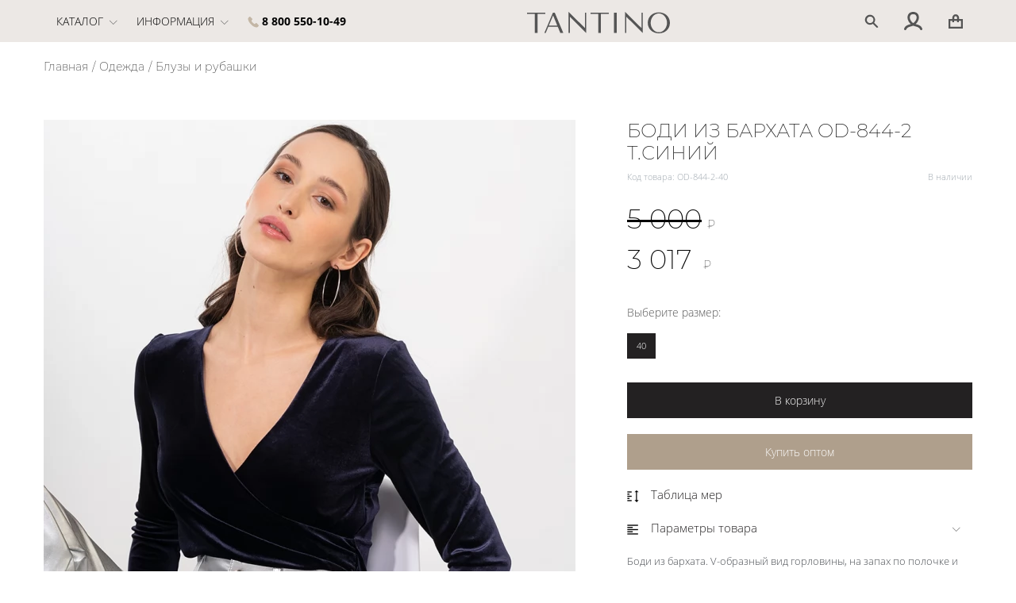

--- FILE ---
content_type: text/html; charset=utf-8
request_url: https://tantino.ru/odezhda/blouses-and-shirts/bodi-iz-barhata-od-844-2-t-sinij-od-844-2.html
body_size: 20043
content:
<!DOCTYPE html>
<!--[if lt IE 7]>      <html lang="ru" class="no-js lt-ie9 lt-ie8 lt-ie7"> <![endif]-->
<!--[if IE 7]>         <html lang="ru" class="no-js lt-ie9 lt-ie8"> <![endif]-->
<!--[if IE 8]>         <html lang="ru" class="no-js lt-ie9"> <![endif]-->
<!--[if gt IE 8]><!--> <html lang="ru" class="no-js"> <!--<![endif]-->
<head>
	<meta charset="utf-8" />
	<meta http-equiv="Content-Type" content="text/html; charset=utf-8" />
	<meta http-equiv="X-UA-Compatible" content="IE=edge,chrome=1" />
	<title>Боди из бархата OD-844-2 т.синий - Блузки и рубашки в розницу</title>
	<meta name="keywords" content="Блузки и рубашки" />
	<meta name="description" content="" />
	<meta name="viewport" content="width=device-width, initial-scale=1.0, maximum-scale=1.0, user-scalable=no" />
	<meta name="cmsmagazine" content="fb6513c1bf766a7e032574e0ca9c561a" />
	<link rel="icon" href="https://tantino.ru/favicon.ico" type="image/x-icon" />
	<link rel="shortcut icon" href="https://tantino.ru/favicon.ico" type="image/x-icon" />
			<link rel="canonical" href="https://tantino.ru/odezhda/blouses-and-shirts/bodi-iz-barhata-od-844-2-t-sinij-od-844-2.html" />
		<meta name="robots" content="index,follow" />
	<meta name="document-state" content="dynamic" />
	<meta name="google-site-verification" content="sCL_2VXPgOLulznuJEbpIK6mZ9mCkoR_nOUBsuoOvj4" />

<meta name="google-site-verification" content="WBlO9ZsCO2HgV6F4asKk3LbCDQLUwes4uYvYSX5Gkcg" />
<meta name="yandex-verification" content="ce2d8e6b653422a5" />

<meta name="yandex-verification" content="87480daabed40aa7" />
<meta name="yandex-verification" content="beb041573b32ca6f" />

<!-- Global site tag (gtag.js) - Google Analytics -->
<script async src="https://www.googletagmanager.com/gtag/js?id=UA-58850636-1"></script>
<script>
  window.dataLayer = window.dataLayer || [];
  function gtag(){dataLayer.push(arguments);}
  gtag('js', new Date());

  gtag('config', 'UA-58850636-1');
</script>
			<link rel="alternate" type="application/rss+xml" href="https://tantino.ru/rss/newest.xml" title="Tantino" />
	<link rel="stylesheet" href="https://tantino.ru/templates/customer/Tantino2020/css/styles.min-4228470423.css"/>
<link rel="stylesheet" href="https://tantino.ru/templates/customer/Tantino2020/css/fonts.min-1027606353.css"/>
<link rel="stylesheet" href="https://tantino.ru/templates/customer/Tantino2020/css/bootstrap.weber.min-2434874955.css"/>
<link rel="stylesheet" href="https://tantino.ru/templates/customer/Tantino2020/css/preloader.min-514698277.css"/>

	<script src="https://tantino.ru/includes/libs/modernizr/modernizr.js"></script>
<!--[if lt IE 9]>
	<script src="https://tantino.ru/templates/customer/Tantino2020/_system_/js/respond-1.1.0.min.js"></script>
<![endif]-->
<script src="https://tantino.ru/templates/customer/Tantino2020/_system_/js/jquery-1.9.1.min.js"></script>
<script src="https://tantino.ru/templates/customer/Tantino2020/_system_/js/jquery-migrate-1.1.1.min.js"></script>	

</head>

<body>

<!-- Google Tag Manager (noscript) -->
<noscript><iframe src="https://www.googletagmanager.com/ns.html?id=GTM-WGDRJWQ"
height="0" width="0" style="display:none;visibility:hidden"></iframe></noscript>
<!-- End Google Tag Manager (noscript) -->

<!--
<div class=" light">
	 <div class="container-fluid" style="background:rgba(255,0,0,1); color:rgba(255,255,255,1); padding:5px 0px;">
		 <div class="row align-items-center no-gutters">
			 <div class="col-12 text-center">
			 <b><a href="https://seller.tantino.ru/"  style="color:rgba(255,255,255,1);">Для перехода на оптовый сайт нажмите сюда</a></b>
			 </div>
		 </div>
	 </div>
</div>-->
			  <!--<div id="preloader"><div class="loading-round-border"></div></div>-->
			<!-- Шапка сайта -->
			<nav id="nav-logo-menu-absolute" class="nav-logo-menu navbar navbar-expand-lg  light"><div class="container"><div class="row align-items-center no-gutters"><!-- ============================================== --><!-- СЕКЦИЯ 1: МОБИЛЬНАЯ НАВИГАЦИЯ (ИКОНКИ СЛЕВА) --><!-- ============================================== --><!-- СЕКЦИЯ 1: ДЕСКТОПНАЯ НАВИГАЦИЯ (КОЛЛАПС) --><div class="col-lg-auto navbar-collapse main-menu-collapse mr-auto position-static collapse"><ul class="navbar-nav"><li class="nav-item active megamenu-li"><a class="nav-link sub-menu-link text-uppercase" href="#">Каталог<svg xmlns="http://www.w3.org/2000/svg" height="10" viewBox="0 0 20 20" width="10" class="icon icon-pos-right svg-default" srcset=""><path d="m0 6c0-.128.049-.256.146-.354.195-.195.512-.195.707 0l8.646 8.646 8.646-8.646c.195-.195.512-.195.707 0s.195.512 0 .707l-9 9c-.195.195-.512.195-.707 0l-9-9c-.098-.098-.146-.226-.146-.354z"></path></svg></a><div class="sub-menu megamenu"><div class="container"><div class="row"><div class="col-sm-6 content-box js-cat-hover" data-catimg="https://tantino.ru/var/cache/images/category/e0/ec/e0ec7cb23fa276f35380dfa3ce0a14e9100-400x500.jpg"><a href="https://tantino.ru/odezhda/"><h4 class="text-uppercase" style="color: rgb(0, 0, 0);">Одежда</h4></a><ul class="megamenu-menu row no-gutters list-unstyled padding-x2-list"><li class="col-sm-6 js-cat-hover" data-catimg="https://tantino.ru/var/cache/images/category/5f/06/5f0616d7b98c315c1a41b50845b60e6e100-400x500.jpg"><a href="https://tantino.ru/odezhda/dresses/">Платья</a></li><li class="col-sm-6 js-cat-hover" data-catimg="https://tantino.ru/var/cache/images/category/8a/e2/8ae25f11d110c7ecdc307c95dd72c298100-400x500.jpg"><a href="https://tantino.ru/odezhda/blouses-and-shirts/">Блузы и рубашки</a></li><li class="col-sm-6 js-cat-hover" data-catimg="https://tantino.ru/var/cache/images/category/e0/01/e0011cc666f2e3cf9345823b5398fd3b100-400x500.jpg"><a href="https://tantino.ru/odezhda/skirts/">Юбки и Шорты</a></li><li class="col-sm-6 js-cat-hover" data-catimg="https://tantino.ru/var/cache/images/category/fd/54/fd54493500b408777cfc72a86ab6d4ed100-400x500.jpg"><a href="https://tantino.ru/odezhda/topy/">Топы и футболки</a></li><li class="col-sm-6 js-cat-hover" data-catimg="https://tantino.ru/var/cache/images/category/6a/b9/6ab96e9e261eed541e937ec0cf9032a1100-400x500.jpg"><a href="https://tantino.ru/odezhda/jumpsuit/">Комбинезоны</a></li><li class="col-sm-6 js-cat-hover" data-catimg="https://tantino.ru/var/cache/images/category/63/c5/63c539c92f62d032e98af804bb571e07100-400x500.jpg"><a href="https://tantino.ru/odezhda/jackets-vests-jackets/">Пиджаки, жилеты, жакеты</a></li><li class="col-sm-6 js-cat-hover" data-catimg="https://tantino.ru/var/cache/images/category/36/24/36241fa5a30f0724166462d0c1f6bdba100-400x500.jpg"><a href="https://tantino.ru/odezhda/trousers/">Брюки</a></li><li class="col-sm-6 js-cat-hover" data-catimg="https://tantino.ru/var/cache/images/category/76/a4/76a4e59e94c2c5886098f87a5f226f95100-400x500.jpg"><a href="https://tantino.ru/odezhda/home-wear-pajamas/">Домашняя одежда, пижамы, носки</a></li></ul></div><div class="col-sm-3 content-box js-cat-hover" data-catimg="https://tantino.ru/var/cache/images/category/82/17/8217a5474aa6694677962f653a216f0b100-400x500.jpg"><a href="https://tantino.ru/aksessuary/"><h4 class="text-uppercase" style="color: rgb(0, 0, 0);">Аксессуары</h4></a><ul class="megamenu-menu row no-gutters list-unstyled padding-x2-list"><li class="col-sm-12 js-cat-hover" data-catimg="https://tantino.ru/var/cache/images/category/3a/ca/3aca17e8d938df9068d23cbf9b8aaf40100-400x500.jpg"><a href="https://tantino.ru/aksessuary/palantiny/">Палантины</a></li><li class="col-sm-12 js-cat-hover" data-catimg="https://tantino.ru/var/cache/images/category/3c/41/3c410a05092572664f39aa32bf243d4f100-400x500.jpg"><a href="https://tantino.ru/aksessuary/platki/">Платки</a></li></ul></div><div class="col-sm-3"><img id="cat-img" src="https://tantino.ru/var/cache/images/category/3c/41/3c410a05092572664f39aa32bf243d4f100-400x500.jpg" alt="Аксессуары" class="" style=" margin-left: 20px; width:100%;"/></div></div></div></div></li><li class="nav-item"><a class="nav-link sub-menu-link text-uppercase" href="#">Информация<svg xmlns="http://www.w3.org/2000/svg" height="10" viewBox="0 0 20 20" width="10" class="icon icon-pos-right svg-default" srcset=""><path d="m0 6c0-.128.049-.256.146-.354.195-.195.512-.195.707 0l8.646 8.646 8.646-8.646c.195-.195.512-.195.707 0s.195.512 0 .707l-9 9c-.195.195-.512.195-.707 0l-9-9c-.098-.098-.146-.226-.146-.354z"></path></svg></a><ul class="sub-menu"><li><a href="https://tantino.ru/dostavka-i-oplata-article.html"> Доставка / Оплата</a></li><li><a href="https://tantino.ru/obmen-i-vozvrat-article.html">Обмен / Возврат</a></li><li><a href="https://tantino.ru/contacts.html">Контакты</a></li><li><a href="https://tantino.ru/razmernaya-setka-article.html">Размерная сетка</a></li></ul></li><li class="nav-item"><a class="nav-link text-uppercases text-primary" href="tel:88003024032"><svg xmlns="http://www.w3.org/2000/svg" height="14" viewBox="0 0 16 16" width="14" class="icon svg-primary" srcset=""><path d="m.99052845 1.73676599.56361347-.56361348 4.14772049 4.14772049c-.5530294.5530294 0 1.6590882 1.6590882 3.31817639 1.65908819 1.65908821 2.76514699 2.21211761 3.31817639 1.65908821l4.1477205 4.1477205-.5635607.5635607.0000123.0000123c-.1832569.1832569-.4220376.3006747-.6790607.3339206-2.6541817.3433184-5.55815505-1.061905-8.71192009-4.21567-3.15372572-3.15372574-4.55895333-6.05766601-4.21568285-8.71182085l-.00003523-.00000455c.03324308-.25703422.1506638-.4958259.33392822-.67909031zm.56361347-.56361348.8295441-.82954409c.45814456-.45814456 1.20094364-.45814456 1.6590882 0l2.48863229 2.48863229c.45814455.45814455.45814455 1.20094364 0 1.65908819l-.8295441.8295441zm9.12498508 9.12498509.8295441-.82954411c.4581446-.45814455 1.2009436-.45814455 1.6590882 0l2.4886323 2.48863231c.4581445.4581445.4581445 1.2009436 0 1.6590882l-.8295441.8295441z" fill-rule="evenodd" class=""></path></svg> <b>8 800 550-10-49</b></a></li></ul></div><div class="col-auto hidden-lg"><button class="navbar-toggler collapsed" type="button" data-toggle="collapse" data-target=".main-menu-collapse" aria-controls="navbarMenuContent" aria-expanded="false" aria-label="Toggle navigation" style="margin-right: 17px;"><span class="icon-bar"></span><span class="icon-bar"></span><span class="icon-bar"></span></button></div><!-- СЕКЦИЯ 2: ДЕСКТОПНЫЙ ЛОГОТИП (Центр) --><div class="col-auto mr-10 mr-md-20"><a class="navbar-brand" href="/"><svg version="1.1" id="Слой_1" xmlns="http://www.w3.org/2000/svg" xmlns:xlink="http://www.w3.org/1999/xlink" x="0px" y="0px" width="180" height="" viewBox="0 0 610.402 91.828" enable-background="new 0 0 610.402 91.828" xml:space="preserve" class="svg-default"><path fill="#6D6F71" d="M383.09,3.624v86.642h-11.563V3.455h11.563V3.624z M252.997,3.624v86.877L182.855,20.9v69.366h-5.318 c0-30.089,0.029-60.177-0.004-90.265l70.142,69.53V3.455h5.322V3.624L252.997,3.624z M92.906,58.658l36.208-0.076l-17.755-43.498 L92.906,58.658z M315.778,89.876V8.388h33.105V3.403h-77.31v4.985h32.975v81.488H315.778z M118.551,3.559l36.355,86.707h-12.727 l-10.843-26.291H90.668L79.723,90.266h-5.776C86.16,61.348,98.357,32.41,110.483,3.455h8.024L118.551,3.559z M44.54,8.557v81.489 H32.973V8.557H0V3.235h77.646v5.322H44.54z M494.377,3.624v86.877L424.239,20.9v69.366h-5.322V0l70.142,69.531V3.455h5.318V3.624z M538.626,75.667c6.017,6.957,14.377,11.541,24.38,11.541c9.963,0,18.368-4.608,24.438-11.6c6.659-7.67,10.504-18.208,10.504-28.678 c0-10.521-3.833-21.04-10.474-28.689c-6.07-6.993-14.488-11.587-24.468-11.587c-10.021,0-18.392,4.569-24.408,11.528 c-6.617,7.654-10.394,18.2-10.394,28.748C528.204,57.425,531.99,67.992,538.626,75.667 M596.965,79.166 c-8.357,7.916-20.137,12.662-33.959,12.662c-13.815,0-25.554-4.74-33.874-12.644c-8.457-8.033-13.388-19.334-13.388-32.253 s4.931-24.221,13.388-32.253c8.32-7.904,20.059-12.642,33.874-12.642c13.822,0,25.602,4.746,33.959,12.66 c8.479,8.032,13.438,19.327,13.438,32.235S605.444,71.134,596.965,79.166z"></path></svg></a></div><!--noindex--><!-- СЕКЦИЯ 3: ИКОНКИ ДЕЙСТВИЙ (СПРАВА) --><div class="col-auto ml-auto icon-block"><a class="btn btn-link btn-sm" href="#" data-toggle="panel" data-target="#panel-search"><svg xmlns="http://www.w3.org/2000/svg" viewBox="0 0 12 12" class="icon svg-default" width="18" height="18"><path d="M11.3,10.3L8.2,7.1C8.7,6.4,9,5.6,9,4.7C9,2.4,7,0.4,4.7,0.4c-2.3,0-4.2,1.9-4.2,4.2s1.9,4.2,4.2,4.2 c0.9,0,1.7-0.3,2.4-0.8l3.1,3.1c0.1,0.1,0.3,0.2,0.5,0.2s0.4-0.1,0.5-0.2C11.6,11,11.6,10.6,11.3,10.3z M2,4.7 c0-1.5,1.2-2.8,2.8-2.8s2.8,1.2,2.8,2.8S6.2,7.4,4.7,7.4S2,6.2,2,4.7z" class=""></path></svg></a><a class="btn btn-link btn-sm" href="#" data-toggle="modal" title="Вход" data-target="#popup-halfbg-form" style="overflow: visible;"><svg xmlns="http://www.w3.org/2000/svg" viewBox="0 0 12 12" class="icon svg-default" width="23" height="23"><path d="M11.48 11.96a.75.75 0 0 1-.94-.48c-.41-1.22-1.87-1.62-3.16-1.98A11.8 11.8 0 0 1 6 9.07c-.42.17-.89.3-1.38.43-1.29.36-2.76.76-3.16 1.98a.75.75 0 0 1-.95.48.75.75 0 0 1-.47-.95c.66-1.98 2.54-2.5 4.18-2.95l.17-.05C3.27 6.97 2.25 5.3 2.25 3.75 2.25 1.44 3.69 0 6 0s3.75 1.44 3.75 3.75c0 1.55-1.02 3.22-2.14 4.26l.17.05c1.64.45 3.52.97 4.18 2.95a.75.75 0 0 1-.48.95zM8.25 3.75C8.25 2.28 7.48 1.5 6 1.5s-2.25.78-2.25 2.25c0 1.32 1.18 2.94 2.25 3.64 1.07-.7 2.25-2.32 2.25-3.64z" class=""></path></svg></a><a class="btn btn-link btn-sm" href="https://tantino.ru/ru/cart.html"><svg viewBox="0 0 12 12" class="icon svg-default" width="18" height="18"><path d="M8.8,4V2.8C8.8,1.3,7.5,0,6,0S3.2,1.3,3.2,2.8V4H0v8h12V4H8.8z M4.8,2.8c0-0.7,0.6-1.2,1.2-1.2s1.2,0.6,1.2,1.2
						V4H4.8V2.8z M10.5,10.5h-9v-5h1.7v1.2h1.5V5.5h2.5v1.2h1.5V5.5h1.8V10.5z" class=""></path></svg>
</a>		
</div><!-- ИКОНКА ЛИЧНОГО КАБИНЕТА (ТОЛЬКО ДЕСКТОП И АВТОРИЗОВАННЫЕ) --><!--/noindex--></div></div><div class="bg-wrap"><div class="bg" style=" background-color:#E5DFDA"></div></div></nav><!-- ============================================== --><!-- МОДАЛЬНОЕ ОКНО АВТОРИЗАЦИИ/РЕГИСТРАЦИИ --><!-- ============================================== --><!--noindex--><div class="modal fade" id="popup-halfbg-form" tabindex="-1" role="dialog" style="display: none;" aria-hidden="true"><div class="modal-dialog modal-lg" role="document"><div class="modal-content bg-default light"><button type="button" class="close position-absolute r-0 t-0" data-dismiss="modal" aria-label="Close"><svg xmlns="http://www.w3.org/2000/svg" height="16" viewBox="0 0 16 16" width="16" class="icon svg-secondary" srcset=""><path d="m8.07106781 6.65685425 5.65685429-5.65685425 1.4142135 1.41421356-5.65685423 5.65685425 5.65685423 5.65685429-1.4142135 1.4142135-5.65685429-5.65685423-5.65685425 5.65685423-1.41421356-1.4142135 5.65685425-5.65685429-5.65685425-5.65685425 1.41421356-1.41421356z" fill-rule="evenodd"></path></svg></button><div class="modal-body"><div class="container-fluid"><div class="row align-items-center no-gutters"><!-- Левая колонка: Фон --><div class="bg-box col-md-6 embed-responsive-4by3" style="background-image: url('https://tantino.ru/templates/customer/Tantino2020/images/jamp/1.jpg'); background-position: center center; background-size: cover; background-repeat: no-repeat;"></div><!-- Правая колонка: Формы --><div class="col-md-6 ml-auto padding-x2"><!-- Табы Вход/Регистрация --><ul class="nav nav-tabs" id="LogRegTab" role="tablist" style="z-index: 10;"><li class="nav-item"><a class="nav-link active" id="tabLogReg-1" data-toggle="tab" href="#LogReg-1" role="tab" aria-controls="LogReg-1" aria-selected="true"><strong><span class="text-uppercase">Вход</span></strong></a></li><li class="nav-item text-uppercase"><a class="nav-link" id="tabLogReg-2" data-toggle="tab" href="#LogReg-2" role="tab" aria-controls="LogReg-2" aria-selected="false"><b>Регистрация</b></a></li></ul><!-- Содержимое Табов --><div class="tab-content mt-30" id="LogRegTabContent"><div class="tab-pane fade show active" id="LogReg-1" role="tabpanel" aria-labelledby="tabLogReg-1"><!--Вход-->
<script>
function PopupUser(act) {
	BlockUI('Операция выполняется', 'Пожалуйста, подождите...');
	
	var reff = $('#acc_form_popup .referer').val();
	
	var options = {
		dataType: 'json',
		url: BASE_URL + 'modules/account/account_js.php?act=' + act,
		success: function(obj) {
			HighlightInvalidFields(obj.invalid_fields, $('#acc_form'));

			if (obj.err || act == 'save') {
				UnblockUI();
				ProcessMsgs(obj.msg, obj.err);
				
			} else {
				location.href = reff;
			}
		}
	};
	
	$('#acc_form_popup').ajaxSubmit(options);
	
	return false;

}
</script>
<form id="popup_register" action="https://tantino.ru/ru/account.html" class="form-vertical mb-20 light" method="post"><input type="hidden" name="submitted" value="Y" /><input type="hidden" name="referer" value="/odezhda/blouses-and-shirts/bodi-iz-barhata-od-844-2-t-sinij-od-844-2.html" /><div class="form-group email-field-group"><input type="email" class="form-control" placeholder="Email" name="user_email"></div><div class="form-group text-field-group"><input type="password" class="form-control" placeholder="Пароль" name="password"></div><div class="form-group checkbox-group"><label class="checkbox"><input type="checkbox" class="check" placeholder="Запомнить меня" name="remember_me" value="Y"><span class="lbl lbl-style">Запомнить меня</span></label></div><button type="submit" class="btn btn-block mt-30 btn-dark">Войти</button></form><!--Вход--></div><div class="tab-pane fade" id="LogReg-2" role="tabpanel" aria-labelledby="tabLogReg-2"><!--Регистрация-->
<script>
function PopupUser(act) {
	BlockUI('Операция выполняется', 'Пожалуйста, подождите...');
	
	var reff = $('#acc_form_popup .referer').val();
	
	var options = {
		dataType: 'json',
		url: BASE_URL + 'modules/account/account_js.php?act=' + act,
		success: function(obj) {
			HighlightInvalidFields(obj.invalid_fields, $('#acc_form'));

			if (obj.err || act == 'save') {
				UnblockUI();
				ProcessMsgs(obj.msg, obj.err);
				
			} else {
				location.href = reff;
			}
		}
	};
	
	$('#acc_form_popup').ajaxSubmit(options);
	
	return false;

}
</script>
<form id="acc_form_popup" name="acc_form" method="post"><input type="hidden" name="submitted" value="Y" /><input type="hidden" class="referer" name="referer" value="/odezhda/blouses-and-shirts/bodi-iz-barhata-od-844-2-t-sinij-od-844-2.html" /><input type="hidden" name="pwd_gener" value="Y" /><div class="row"><div class="col-md-12"><div class="text-center person-type radio active hidden"><input type="radio" name="person_type" id="sv-person-type-np" value="N" checked="checked" onClick="$('.sv-person-type-ap').addClass('hidden'); $('.sv-person-type-np').removeClass('hidden');" /><label for="sv-person-type-np" class="for"></label><label for="sv-person-type-np">Физическое лицо</label>&nbsp;&nbsp;<label for="sv-person-type-ap">Юридическое лицо</label><input type="radio" name="person_type" id="sv-person-type-ap" value="A" onClick="$('.sv-person-type-np').addClass('hidden'); $('.sv-person-type-ap').removeClass('hidden');" /><label for="sv-person-type-ap" class="for"></label></div><div class="sv-person-type-np"><div class="form-group required"><input class="form-control" type="text" name="last_name" placeholder="Фамилия" maxlength="254" /></div><div class="form-group required"><input class="form-control" type="text" name="first_name" placeholder="Имя" maxlength="254" /></div></div><div class="sv-person-type-ap hidden"></div><div class="form-group required"><input class="form-control" type="tel" name="phone" placeholder="Телефон" maxlength="254" /></div><div class="form-group required"><input class="form-control" type="email" name="email" placeholder="E-Mail" maxlength="254" /></div><label class="checkbox mt-20"><input type="hidden" name="subscribe_news" value="N" /><input type="checkbox" name="subscribe_news" value="Y" /><span class="lbl text-secondary small">Я хочу получать новости магазина на свой E-Mail</span></label><label class="checkbox mt-10 mb-20"><input type="hidden" name="privacy_agree" value="N" /><input type="checkbox" name="privacy_agree" value="Y" checked="true" /><span class="lbl text-secondary small">Согласен на <a href="https://tantino.ru/privacy-article.html" target="_blank">обработку персональных данных</a></span></label></div><div class="col-md-12 text-center"><a href="#" class="btn btn-dark btn-block" onclick="PopupUser('register');return false;">Регистрация</a></div></div></form><!--Регистрация--></div></div></div></div></div></div><div class="bg-wrap"><div class="bg"></div></div></div></div></div><!--/noindex--><!--noindex-->
<div id="panel-search" class="modal-panel shadow padding-x2 d-flex flex-column light fixed-top collapse slide"><div class="container"><form action="https://tantino.ru/ru/psearch/results-p1.html" class="form-inline- row no-gutters align-items-center" method="post" onsubmit="BlockUI('Операция выполняется', 'Пожалуйста, подождите...');return true;"><input type="hidden" name="submitted" value="Y" /><input type="hidden" name="only_caption" value="N"/><input type="hidden" name="search_in_subcats" value="Y" /><div class="col"><input type="text" name="name" class="form-control" placeholder="Поиск"></div><div class="col-auto"><button type="submit" class="btn btn-link"><strong>Искать</strong><svg xmlns="http://www.w3.org/2000/svg" viewBox="0 0 12 12" class="icon icon-pos-right svg-secondary" width="16" height="16"><path d="M11.3,10.3L8.2,7.1C8.7,6.4,9,5.6,9,4.7C9,2.4,7,0.4,4.7,0.4c-2.3,0-4.2,1.9-4.2,4.2s1.9,4.2,4.2,4.2c0.9,0,1.7-0.3,2.4-0.8l3.1,3.1c0.1,0.1,0.3,0.2,0.5,0.2s0.4-0.1,0.5-0.2C11.6,11,11.6,10.6,11.3,10.3z M2,4.7c0-1.5,1.2-2.8,2.8-2.8s2.8,1.2,2.8,2.8S6.2,7.4,4.7,7.4S2,6.2,2,4.7z" class=""></path></svg></button></div><div class="col-auto"><a class="toogle-btn-search close"><svg xmlns="http://www.w3.org/2000/svg" height="16" viewBox="0 0 16 16" width="16" class="icon svg-default"><path d="m8.07106781 6.65685425 5.65685429-5.65685425 1.4142135 1.41421356-5.65685423 5.65685425 5.65685423 5.65685429-1.4142135 1.4142135-5.65685429-5.65685423-5.65685425 5.65685423-1.41421356-1.4142135 5.65685425-5.65685429-5.65685425-5.65685425 1.41421356-1.41421356z" fill-rule="evenodd" class=""></path></svg></a></div></form></div></div>
<!--/noindex-->		
			
			
			
				
					
		

			
									
			
			
			
													
			
			
			
			<!-- Контент -->
			

            
						

									

			
								
								
											<section id="breadcrumbs" class="pt-20 pb-20 light"><div class="container"><div class="row align-items-center"><div class="col-12 col-md-auto text-center text-md-left"><ol class="breadcrumb"><li><a href="https://tantino.ru/">Главная</a></li><li><a href="https://tantino.ru/odezhda/">Одежда</a></li><li><a href="https://tantino.ru/odezhda/blouses-and-shirts/">Блузы и рубашки</a></li></ol></div><div class="col-12 col-md-auto ml-auto prev-next-product"></div></div></div></section><section id="singel-product" class="pt-20 pb-20 light"><div class="container"><div class="row"><div class="col-md-7"><div class="row"><div class="col-md-12 overall carousel-dots-none carousel-nav-aside-center"><div style="position:relative"><div class="owl-slider-1 owl-carousel photo-product"><img src="https://tantino.ru/var/cache/images/product/2c271e366c70b14b07b7fb682b59289290webp-670x893.webp" alt="Боди из бархата OD-844-2 т.синий" class="w-100" data-id="0" /><img src="https://tantino.ru/var/cache/images/product/4ef8b52db2f08edbc6a3458ea3494e9e90webp-670x893.webp" alt="Боди из бархата OD-844-2 т.синий" class="w-100" data-id="1" /><img src="https://tantino.ru/var/cache/images/product/1f39fd7f84a5ecaa8fb2d2144bc01f1990webp-670x893.webp" alt="Боди из бархата OD-844-2 т.синий" class="w-100" data-id="2" /><img src="https://tantino.ru/var/cache/images/product/ac808338e333ada0ba5e3061f8d4e85d90webp-670x893.webp" alt="Боди из бархата OD-844-2 т.синий" class="w-100" data-id="3" /><img src="https://tantino.ru/var/cache/images/product/9332ad12c778502980ee830611e8a72690webp-670x893.webp" alt="Боди из бархата OD-844-2 т.синий" class="w-100" data-id="4" /><img src="https://tantino.ru/var/cache/images/product/5f5e826c3746f1d5803fcc980c41205090webp-670x893.webp" alt="Боди из бархата OD-844-2 т.синий" class="w-100" data-id="5" /><img src="https://tantino.ru/var/cache/images/product/b8f9a4b30ee15a8d85eaac0e0d35cb6990webp-670x893.webp" alt="Боди из бархата OD-844-2 т.синий" class="w-100" data-id="6" /><img src="https://tantino.ru/var/cache/images/product/16bfe320b4b886bbe415d900035c0ae790webp-670x893.webp" alt="Боди из бархата OD-844-2 т.синий" class="w-100" data-id="7" /></div></div></div><div class="col-md-12 overall carousel-dots-none carousel-nav-none" style="margin-top:5px;"><div class="owl-gallery-1 owl-carousel gallery-product"><div class="item item-0 active "><img src="https://tantino.ru/var/cache/images/product/2c271e366c70b14b07b7fb682b592892100webp-130x173.webp" data-src="https://tantino.ru/var/cache/images/product/2c271e366c70b14b07b7fb682b59289290webp-670x893.webp" data-org="https://tantino.ru/images/products/87/b7/product_add_pic_xml_18718297.jpg" class="pic-0 w-100"></div><div class="item item-1 blur"><img src="https://tantino.ru/var/cache/images/product/4ef8b52db2f08edbc6a3458ea3494e9e100webp-130x173.webp" data-src="https://tantino.ru/var/cache/images/product/4ef8b52db2f08edbc6a3458ea3494e9e90webp-670x893.webp" data-org="https://tantino.ru/images/products/e4/e9/product_add_pic_xml_18718298.jpg" class="pic-1 w-100"></div><div class="item item-2 blur"><img src="https://tantino.ru/var/cache/images/product/1f39fd7f84a5ecaa8fb2d2144bc01f19100webp-130x173.webp" data-src="https://tantino.ru/var/cache/images/product/1f39fd7f84a5ecaa8fb2d2144bc01f1990webp-670x893.webp" data-org="https://tantino.ru/images/products/3d/48/product_add_pic_xml_18718299.jpg" class="pic-2 w-100"></div><div class="item item-3 blur"><img src="https://tantino.ru/var/cache/images/product/ac808338e333ada0ba5e3061f8d4e85d100webp-130x173.webp" data-src="https://tantino.ru/var/cache/images/product/ac808338e333ada0ba5e3061f8d4e85d90webp-670x893.webp" data-org="https://tantino.ru/images/products/f3/e0/product_add_pic_xml_18718300.jpg" class="pic-3 w-100"></div><div class="item item-4 blur"><img src="https://tantino.ru/var/cache/images/product/9332ad12c778502980ee830611e8a726100webp-130x173.webp" data-src="https://tantino.ru/var/cache/images/product/9332ad12c778502980ee830611e8a72690webp-670x893.webp" data-org="https://tantino.ru/images/products/87/1b/product_add_pic_xml_18718301.jpg" class="pic-4 w-100"></div><div class="item item-5 blur"><img src="https://tantino.ru/var/cache/images/product/5f5e826c3746f1d5803fcc980c412050100webp-130x173.webp" data-src="https://tantino.ru/var/cache/images/product/5f5e826c3746f1d5803fcc980c41205090webp-670x893.webp" data-org="https://tantino.ru/images/products/64/84/product_add_pic_xml_18718302.jpg" class="pic-5 w-100"></div><div class="item item-6 blur"><img src="https://tantino.ru/var/cache/images/product/b8f9a4b30ee15a8d85eaac0e0d35cb69100webp-130x173.webp" data-src="https://tantino.ru/var/cache/images/product/b8f9a4b30ee15a8d85eaac0e0d35cb6990webp-670x893.webp" data-org="https://tantino.ru/images/products/93/b5/product_add_pic_xml_18718303.jpg" class="pic-6 w-100"></div><div class="item item-7 blur"><img src="https://tantino.ru/var/cache/images/product/16bfe320b4b886bbe415d900035c0ae7100webp-130x173.webp" data-src="https://tantino.ru/var/cache/images/product/16bfe320b4b886bbe415d900035c0ae790webp-670x893.webp" data-org="https://tantino.ru/images/products/33/ae/product_add_pic_xml_18718304.jpg" class="pic-7 w-100"></div></div></div></div>
<script>
function owlCarousel(id) {
    jQuery( function ( $ ) {
        $(document).ready(function () {
            var carousel = $(".owl-gallery-"+id);
            carousel.owlCarousel({
                margin: 5,
                loop: true,
                //stagePadding: 10,
                responsive: {
                    0: {
                        items: 3
                    },
                    1000: {
                        items: 5
                    }
                },
				//dotsEach: true,
				//autoplay: true,
				//autoplayHoverPause: true,
				//rewind: true,
				startPosition:0,
				center: true,
                onChanged: attachmentChangeCarousel
            });
            var slider = $(".owl-slider-"+id);
            slider.owlCarousel({
                items: 1,
                loop: false,
                nav: true,
                navText: ['',''],
				//dotsEach: true,
				//autoplay: true,
				//autoplayHoverPause: true,
				//rewind: true,
				startPosition:0,
				center: false,
                onChanged: attachmentChangeGallery
            });
            function attachmentChangeCarousel(event) {
                var itemCarousel = event.page.index;
                $(".owl-slider-"+id).trigger('to.owl.carousel', [itemCarousel])
				
				if(itemCarousel >= 0){}
				var srcImg = $('.pic-'+itemCarousel).data('src');
				var orgImg = $('.pic-'+itemCarousel).data('src');
				$('.photo-product active img').attr('src', srcImg)
				$('.photo-product active img').attr('data-origenal', srcImg)
				
				var sldId = $('.photo-product .active img').data('id');

				$('.gallery-product .item').removeClass('active')
				$('.gallery-product .item').addClass('blur')
				$('.gallery-product .item-'+sldId).addClass('active')
							
				
            }
            function attachmentChangeGallery(event) {
                var itemGallery = event.page.index;
                carousel.trigger('to.owl.carousel', [itemGallery])
				
				
				var sldId = $('.photo-product .active img').data('id');

				$('.gallery-product .item').removeClass('active')
				$('.gallery-product .item').addClass('blur')
				$('.gallery-product .item-'+sldId).addClass('active')
					
				
            }
            carousel.on('click', '.owl-item', function () {
			var click = $(this).index() - $('.owl-gallery-'+id+' .owl-stage-outer .owl-stage').find('.owl-item.cloned').length/2;
			 //ловлю клоны
                carousel.trigger('to.owl.carousel', [click])
            });
        });
    })
}

owlCarousel(1)
</script>
</div><div class="ml-auto col-md-5"><div class="product-in"><h1 class="text-dark text-center text-md-left mt-sm-20 text-uppercase">Боди из бархата OD-844-2 т.синий</h1><div class="mb-20 text-secondary small"><span>Код товара:</span> <span id="sv-prod-sku">OD-844-2-46</span><span id="sv-prod-qty" class="float-right">0</span></div><div class="product-price text-center text-md-left mt-10 mb-10"><div class="discount float-right- hidden-" id="sv-prod-discount-label"><span class="discount-content">Экономия <b id="sv-prod-discount" class="text-primary">0</b></span></div><span class="price-line"><span class="value striked">5 000</span><span class="currency" style="padding-left:3px"> ₽</span></span><div><span class="price-line"><span class="value"><span id="sv-prod-price-int">3 017</span></span><span class="currency currency-right"> ₽</span></span></div></div><div class="mt-20"></div><form id="sv-product-form" method="post"><div class="text-center text-md-left mt-30 product-variants" id="sv-product-options"><p>Выберите размер:</p><input type="radio" name="options[137]" value="725" id="sv-product-option-725" onChange="ProductOptionChanged(20103);" checked><label for="sv-product-option-725" class="btn btn-dark- mb-10 btn-sm option-saiz">40</label></div><span class="quantity-block number" style="display:none;"><input class="quantity-num" name="prod_qty" type="number" value="1" min="1" maxlength="3" /><span class="quantity-arrow-plus plus"><i class="ico-up-open-mini"></i></span><span class="quantity-arrow-minus minus"><i class="ico-down-open-mini"></i></span></span><span class="btn btn-dark btn-block mt-20 mb-20" onClick="ProductAddToCart(20103, 10)" id="sv-button-cart-20103">В корзину</span><span class="btn btn-primary btn-block mt-20 mb-20" onClick="window.location.href = 'https://seller.tantino.ru/bodi-iz-barhata-od-844-2-t-sinij.html';">Купить оптом</span></form>
<script>
$(document).ready(function() {
/*	$("label.option-saiz").click(function(){
		
		var id = $(this).attr("for");
		
		$("#"+id).attr("checked","checked");
	
		$("label.option-saiz").removeClass('btn-dark');
		$("label.option-saiz").addClass('btn-outline-dark'); 
		$(this).addClass('btn-dark');
		$(this).removeClass('btn-outline-dark');
	});*/
});
</script>


<div class="mt-20 mb-10 text-left"><a href="#" data-toggle="modal" data-target="#modal-saiz" class="a-svg"><span><svg xmlns="http://www.w3.org/2000/svg" xmlns:xlink="http://www.w3.org/1999/xlink" x="0px" y="0px" width="15px" height="15px" viewBox="0 0 10.5 11" xml:space="preserve" class="svg-icon"><rect y="7" width="2" height="1"></rect><rect y="3" width="2" height="1"></rect><rect y="9" width="4" height="1"></rect><polygon points="9,1.7 10.5,1.7 8.5,0 6.6,1.7 8,1.7 8,9 6.6,9 8.6,11 10.5,9 9,9 	"></polygon><rect y="5" width="4" height="1"></rect><rect y="1" width="4" height="1"></rect></svg></span>Таблица мер</a></div><!--start--><div class="panel-group" id="accordion" role="tablist" aria-multiselectable="true"><div class="panel"><div class="panel-heading" role="tab" id="heading2"><div class="mt-20 mb-20 panel-title"><a role="button" data-toggle="collapse" data-parent="#accordion" href="#collapse2" aria-expanded="false" aria-controls="collapse2" class="collapsed a-svg"><span class="svg-left"><svg version="1.1" id="Layer_1" xmlns="http://www.w3.org/2000/svg" xmlns:xlink="http://www.w3.org/1999/xlink" x="0px" y="0px" viewBox="0 0 10.5 11" xml:space="preserve" class="svg-icon" width="15" height="15"><rect y="7" width="5" height="1"></rect><rect y="3" width="5" height="1"></rect><rect y="9" width="9.9" height="1"></rect><rect y="5" width="9.9" height="1"></rect><rect y="1" width="9.9" height="1"></rect></svg></span>Параметры товара<span class="float-right"><svg xmlns="http://www.w3.org/2000/svg" height="10" viewBox="0 0 20 20" width="10" class="icon icon-pos-right svg-default svg-icon"><path d="m0 6c0-.128.049-.256.146-.354.195-.195.512-.195.707 0l8.646 8.646 8.646-8.646c.195-.195.512-.195.707 0s.195.512 0 .707l-9 9c-.195.195-.512.195-.707 0l-9-9c-.098-.098-.146-.226-.146-.354z"></path></svg></span></a></div></div><div id="collapse2" class="panel-collapse collapse" role="tabpanel" aria-labelledby="heading2"><div class="panel-body"><div class="row mb-10 no-gutters product-params"><div class="col-auto"><b>Бренд: </b></div><div class="col dotted"></div><div class="col-auto"><i>Tantino</i></div></div><div class="row mb-10 no-gutters product-params"><div class="col-auto"><b>Цвет: </b></div><div class="col dotted"></div><div class="col-auto"><i>Синий</i></div></div><div class="row mb-10 no-gutters product-params"><div class="col-auto"><b>Состав: </b></div><div class="col dotted"></div><div class="col-auto"><i>Полиэстер</i></div></div><div class="row mb-10 no-gutters product-params"><div class="col-auto"><b>Состав: </b></div><div class="col dotted"></div><div class="col-auto"><i>95% полиэстер, 5% лайкра</i></div></div><div class="row mb-10 no-gutters product-params"><div class="col-auto"><b>Принт: </b></div><div class="col dotted"></div><div class="col-auto"><i>Однотонный</i></div></div><div class="row mb-10 no-gutters product-params"><div class="col-auto"><b>Рукав: </b></div><div class="col dotted"></div><div class="col-auto"><i>Длинный</i></div></div><div class="row mb-10 no-gutters product-params"><div class="col-auto"><b>Сезон: </b></div><div class="col dotted"></div><div class="col-auto"><i>Зима, Осень</i></div></div><div class="row mb-10 no-gutters product-params"><div class="col-auto"><b>Силуэт: </b></div><div class="col dotted"></div><div class="col-auto"><i>Прилегающий</i></div></div><div class="row mb-10 no-gutters product-params"><div class="col-auto"><b>Стиль: </b></div><div class="col dotted"></div><div class="col-auto"><i>Вечерний</i></div></div><div class="row mb-10 no-gutters product-params"><div class="col-auto"><b>Тип горловины: </b></div><div class="col dotted"></div><div class="col-auto"><i>V-образный</i></div></div></div></div></div></div><!--and--><!--noindex--><div class="product-descr mt-20">Боди из бархата. V-образный вид горловины, на запах по полочке и спинке. Рукав втачной, длинный. Отрезное по талии, низ изделия выполнен из трикотажа с застежкой на крючки.  Рост модели 170 см. Изделие на модели 42 р-ра. Длина изделия по спинке 32,2 см.</div><!--/noindex--></div></div></div><div class="bg-wrap"><div class="bg"></div></div></section><!--	
<div rel="reviews"></div>
<div class="section-title"><span>Отзывы о товаре</span></div>

			<p>Чтобы иметь возможность оставить отзыв, Вы должны быть зарегистрированы.</p>
	

			<p>Список пуст</p>
	--><div id="sv-product-id" class="hidden">20103</div><div class="modal-container"><div class="modal fade" id="modal-saiz" tabindex="-1" role="dialog"><div class="modal-dialog" role="document"><div class="modal-content padding text-centerlight zoom" style="background: #f7f6fc;"><span class="text-secondary small" style="position: relative; top: -8px; left: 2px;">Размерная сетка OD-844-2-46</span><button type="button" class="close position-absolute r-0 t-0" data-dismiss="modal" aria-label="Close"><svg xmlns="http://www.w3.org/2000/svg" height="16" viewBox="0 0 16 16" width="16" class="icon svg-secondary"><path d="m8.07106781 6.65685425 5.65685429-5.65685425 1.4142135 1.41421356-5.65685423 5.65685425 5.65685423 5.65685429-1.4142135 1.4142135-5.65685429-5.65685423-5.65685425 5.65685423-1.41421356-1.4142135 5.65685425-5.65685429-5.65685425-5.65685425 1.41421356-1.41421356z" fill-rule="evenodd"></path></svg></button><div class="modal-body"><div class="personal-size"><table cellspacing="0" cellpadding="0"><tr><td rowspan="2" width="316">№</td><td rowspan="2" width="335">Измерения , см</td><td colspan="5" width="412">Размеры </td><td rowspan="2" width="64">Допуски </td></tr><tr><td width="101">40</td><td width="119">42</td><td width="64">44</td><td width="64">46</td><td width="64">48</td></tr><tr><td width="316">1</td><td width="335">Длина изделия по спинке</td><td width="101">32,4</td><td width="119">32,2</td><td width="64">32,2</td><td width="64">32,1</td><td width="64">32</td><td width="64">±1</td></tr><tr><td width="316">2</td><td width="335">Длина рукава</td><td width="101">60,8</td><td width="119">61,2</td><td width="64">61,4</td><td width="64">61,7</td><td width="64">61,9</td><td width="64">±1</td></tr><tr><td width="316">3</td><td width="335">Обхват груди изделия</td><td width="101">75,4</td><td width="119">79,4</td><td width="64">83,4</td><td width="64">87,4</td><td width="64">91,4</td><td width="64">±1</td></tr><tr><td width="316">4</td><td width="335">Обхват талии изделия</td><td width="101">66</td><td width="119">70,2</td><td width="64">74,4</td><td width="64">78,6</td><td width="64">82,8</td><td width="64">±1</td></tr><tr><td width="316">5</td><td width="335">Обхват бедер изделия</td><td width="101">71,4</td><td width="119">75,6</td><td width="64">79,6</td><td width="64">82,6</td><td width="64">88</td><td width="64">±1</td></tr><tr><td width="316">6</td><td width="335">Обхват рукава под проймой</td><td width="101">27,8</td><td width="119">29,2</td><td width="64">30,6</td><td width="64">32</td><td width="64">33,4</td><td width="64">±1</td></tr><tr><td width="316">7</td><td width="335">Обхват запястья</td><td width="101">18,7</td><td width="119">19</td><td width="64">19,3</td><td width="64">19,6</td><td width="64">19,9</td><td width="64">±1</td></tr><tr><td width="316">8</td><td width="335">Высота сиденья</td><td width="101">16,7</td><td width="119">17,1</td><td width="64">17,8</td><td width="64">18,6</td><td width="64">19,3</td><td width="64">±1</td></tr></table></div></div></div></div></div>
<script type="text/javascript">
var PRODUCT_AVAILABLE = true;
var PRODUCT_STORE_NOTIFY_ADDING = false;

function ProductOptionChanged(prod_id) {
	if (prod_id != 20103) {
		return false;
	}

	ShowLoading('sv-prod-sku', '', '');
	ShowLoading('sv-prod-qty', '', '');
	
	var options = {
		url: BASE_URL + 'modules/product/product_js.php?act=fetch&prod_id=' + prod_id,
		data: {thumb_width: 324},
		dataType: 'json',
		success: function(obj) {
			var product_variants_select = document.getElementById('sv-product-variants-select');
			
			if (obj.html) {
				$('#sv-options-exception-detected').removeClass('hidden');
product_variants_select.value = 0;
				
				
				PRODUCT_AVAILABLE = false;
			} else {
				$('#sv-options-exception-detected').addClass('hidden');
				
				$('#sv-prod-price-int').html(obj.arg4);
				$('#sv-prod-price-fract').html(obj.arg5);
				
				if (obj.arg7) {
					$('#sv-prod-discount').html(obj.arg7);
					$('#sv-prod-discount-label').removeClass('hidden');
					$('#sv-prod-discount-note').removeClass('hidden');
				} else {
					$('#sv-prod-discount-label').addClass('hidden');
					$('#sv-prod-discount-note').addClass('hidden');
				}
				
				if (obj.arg8) {
					$('#sv-prod-sku').html(obj.arg8);
					$('#sv-prod-sku-label').removeClass('hidden');
				} else {
					$('#sv-prod-sku-label').addClass('hidden');
				}
				
				if (obj.arg9) {
					if (obj.arg9 <= 0 && 'off' != 'on') {
						$('.sv-add-to-cart-button').addClass('hidden');
					} else {
						$('.sv-add-to-cart-button').removeClass('hidden');
					}
					
					$('#sv-prod-qty-label').removeClass('hidden');
					
					if (obj.arg9 > 0) {
						$('#sv-prod-qty-label > span').each(function(){
							$(this).removeClass('hidden');
						});
						$('.sv-if-null-qty').addClass('hidden');
						$('#sv-prod-qty').html(obj.arg9);
						
						
													$('#sv-prod-qty-label > span').addClass('hidden');
							$('#sv-prod-qty').removeClass('hidden').addClass('important').html('В наличии');
												
					} else {
						$('#sv-prod-qty-label > span').each(function(){
							$(this).addClass('hidden');
						});
						$('.sv-if-null-qty').removeClass('hidden');
					}
				} else {
					$('#sv-prod-qty-label').addClass('hidden');
					$('.sv-add-to-cart-button').removeClass('hidden');
					
					
											$('#sv-prod-qty-label').removeClass('hidden');
						$('#sv-prod-qty-label > span').addClass('hidden');
						$('#sv-prod-qty').removeClass('hidden').addClass('important').html('В наличии');
										
				}
				
				if (obj.arg10) {
					$('#gallery-target').attr('href', 'https://tantino.ru/images/products/' + obj.arg10);
					$('#sv-prod-thumb').attr('src', obj.arg14);
				}
				
				if (obj.arg12) {
					var prod_price = obj.arg12;
			
					
					prod_price = '<span class="value">' + prod_price.replace(' ₽', '') + '</span>';
											prod_price = prod_price + '<span class="currency"> ₽</span>';
										prod_price = '<span class="price-line">' + prod_price + '</span>';
					
				
					$('#sv-prod-price').html(prod_price);
				}
				
				if (product_variants_select) {
					product_variants_select.value = 0;
					product_variants_select.value = obj.arg13;
				}
				
				if (!PRODUCT_AVAILABLE) {
					PRODUCT_AVAILABLE = true;
				}
			}
		},
		resetForm: false
	};
	
	$('#sv-product-form').ajaxSubmit(options);
	
	return false;
}

function ProductVariantChanged(prod_id, variant_id) {
	if (variant_id > 0) {
		$.getJSON(BASE_URL + 'modules/product/product_js.php?act=get_variant_options&variant_id=' + variant_id,
			function(obj) {
				var opts = obj.html.split(';');
				
				for (var i = 0; i < opts.length; i++) {
					var combs     = opts[i].split('-');
					var option_id = combs[0];
					var var_id    = combs[1];
					var option    = document.getElementById('sv-product-option-' + option_id);
					
					option.value = var_id;
				}
			
				ProductOptionChanged(prod_id);
				
	$(".sv-options").change(function() {});

						$('.var-item').removeClass('active');
						$('.xzoom-gallery').removeClass('xactive');
						var optionq = $("#sv-product-variants-select").val();
						$('#q'+variant_id).addClass('xactive');
						$('#q'+variant_id).parent().addClass('active');
	  
	

			}
		);
	}
}

function ProductAddToCart(prod_id, cat_id, callback) {
	if (PRODUCT_AVAILABLE) {
		

		
		var product_form = document.getElementById('sv-product-form');
		
		CartBox.addProduct(prod_id, cat_id, 'sv-product-form', function() {
			if (product_form.prod_qty) {
				
				
				// Сбрасываем переключатель кол-ва "В корзину"
				product_form.prod_qty.value = 1;
			}
			
			if (callback) {
				callback.call();
			}
		});
	} else {
		ProcessMsgs('', $.base64Encode('<p>Товар с такой комбинацией опций недоступен</p>'));
	}
}

function ProductAddStoreNotifyEmail() {
	if (PRODUCT_STORE_NOTIFY_ADDING) {
		return;
	}

	var prod_id = $('#sv-product-id').html();
	var variant_id = 0;
	var email = $('#sv-store-notify-email').val();
	
	if ($('#sv-product-variants-select').get(0)) {
		variant_id = $('#sv-product-variants-select option:selected').attr('value');
	}

	PRODUCT_STORE_NOTIFY_ADDING = true;
	$('#sv-store-notify-section').css('opacity', 0.5);

	$.getJSON(
		BASE_URL + 'modules/product/product_js.php?act=store_notify_email&prod_id=' + prod_id + '&variant_id=' + variant_id + '&email=' + email,
		function(obj) {
			ProcessMsgs(obj.msg, obj.err, function() {
				PRODUCT_STORE_NOTIFY_ADDING = false;
				$('#sv-store-notify-section').css('opacity', 1);
			});
		}
	);
}

$(document).ready(function(){
	
		ProductOptionChanged(20103);
		
		

					$('#sv-product-options').removeClass('hidden');
				
		$('.sv-product-variants').removeClass('hidden');
	
	
	$('input[type=radio].star_discuss').rating({
		split: 1,
		readOnly: true
	});
	$('input[type=radio].star_total').rating({
		split: 4,
		readOnly: true
	});
	$('.rating-bar').removeClass('hidden');
	

	$('.sumOrder').change(function(){
	  var per = $(this).val()
	  var pri = $('.sumOrder option:selected').data('price')
	  var low = $('.sumOrder option:selected').data('low')
	  var dic = $('.sumOrder option:selected').data('discount')
	  var cur = $('.sumOrder option:selected').data('cur')
	  
	  
	  if(per){
		  var sum = Math.ceil((pri-(pri/100*per))) 
		  var res = String(sum).replace(/(\d)(?=(\d{3})+([^\d]|$))/g, '$1 ');
		  var res = pri;
	  }else{
		  var sum = pri
		  var res = String(sum).replace(/(\d)(?=(\d{3})+([^\d]|$))/g, '$1 ');
		  var res = pri;
	  }
	  $('.resOrder').html('<span class="price-line"><span class="price-value">'+res+'</span><span class="currency">'+cur+'</span></span>')
	  
	});


});
</script>
						

								
								
					

			
						
			
		
		

				
			
										


		
	
			<!-- Подвал сайта -->
		<footer id="footer-text" class="pt-30 light pb-0 even"><div class="container"><div class="row"><div class="col-md mb-0 mb-md-20"><h4 class="mb-20"><b>Информация</b></h4><ul class="list-unstyled padding-list"><li><a href="https://tantino.ru/dostavka-i-oplata-article.html"> Доставка / Оплата</a></li><li><a href="https://tantino.ru/obmen-i-vozvrat-article.html">Обмен / Возврат</a></li><li><a href="https://tantino.ru/contacts.html">Контакты</a></li><li><a href="https://tantino.ru/razmernaya-setka-article.html">Размерная сетка</a></li></ul></div><div class="col-md mb-0 mb-md-20"><h4 class="mb-20"><b>Кабинет</b></h4><ul class="list-unstyled padding-list"><li><a href="https://tantino.ru/ru/account/edit.html">Персональные  данные</a></li><li><a href="https://tantino.ru/ru/account/orders.html">История заказов</a></li><li><a href="https://tantino.ru/ru/account/wishlist.html">Список желаний</a></li><li><a href="https://tantino.ru/ru/account/discounts.html">Скидки</a></li></ul></div><div class="col-md mb-0 mb-md-20"><h4 class="mb-20"><b>Каталог</b></h4><ul class="list-unstyled padding-list"><li><a href="https://tantino.ru/odezhda/">Одежда</a></li><li><a href="https://tantino.ru/aksessuary/">Аксессуары</a></li></ul></div><div class="col-lg-4 mb-0 mb-md-20"><h4 class="mb-20 text-center"><b>Новости & Акции</b></h4><form action="https://tantino.ru/news/subscribe.html" method="post" class="form-vertical" novalidate>
	<input type="hidden" name="submitted" value="Y" />
	<div class="form-group email-field-group">
		<input class="form-control" type="text" name="subscriber_email" placeholder="E-Mail" maxlength="254" />  
	</div>
	<button type="submit" class="btn btn-sm btn-block btn-dark text-uppercase mt-10">Подписаться</button>
</form><div class="inline-group text-center pt-30"><a href="https://www.facebook.com/tantinorus/" class="smooth" target="_blank"><svg xmlns="http://www.w3.org/2000/svg" width="30" height="30" viewBox="0 0 24 24" class="svg-secondary"><path d="M12 2c5.514 0 10 4.486 10 10s-4.486 10-10 10-10-4.486-10-10 4.486-10 10-10zm0-2c-6.627 0-12 5.373-12 12s5.373 12 12 12 12-5.373 12-12-5.373-12-12-12zm-2 10h-2v2h2v6h3v-6h1.82l.18-2h-2v-.833c0-.478.096-.667.558-.667h1.442v-2.5h-2.404c-1.798 0-2.596.792-2.596 2.308v1.692z" class=""></path></svg></a><a href="https://www.instagram.com/tantino_russia/" class="smooth" target="_blank"><svg xmlns="http://www.w3.org/2000/svg" width="30" height="30" viewBox="0 0 24 24" class="svg-secondary"><path d="M12 2c5.514 0 10 4.486 10 10s-4.486 10-10 10-10-4.486-10-10 4.486-10 10-10zm0-2c-6.627 0-12 5.373-12 12s5.373 12 12 12 12-5.373 12-12-5.373-12-12-12zm0 7.082c1.602 0 1.792.006 2.425.035 1.627.074 2.385.845 2.46 2.459.028.633.034.822.034 2.424s-.006 1.792-.034 2.424c-.075 1.613-.832 2.386-2.46 2.46-.633.028-.822.035-2.425.035-1.602 0-1.792-.006-2.424-.035-1.63-.075-2.385-.849-2.46-2.46-.028-.632-.035-.822-.035-2.424s.007-1.792.035-2.424c.074-1.615.832-2.386 2.46-2.46.632-.029.822-.034 2.424-.034zm0-1.082c-1.63 0-1.833.007-2.474.037-2.18.1-3.39 1.309-3.49 3.489-.029.641-.036.845-.036 2.474 0 1.63.007 1.834.036 2.474.1 2.179 1.31 3.39 3.49 3.49.641.029.844.036 2.474.036 1.63 0 1.834-.007 2.475-.036 2.176-.1 3.391-1.309 3.489-3.49.029-.64.036-.844.036-2.474 0-1.629-.007-1.833-.036-2.474-.098-2.177-1.309-3.39-3.489-3.489-.641-.03-.845-.037-2.475-.037zm0 2.919c-1.701 0-3.081 1.379-3.081 3.081s1.38 3.081 3.081 3.081 3.081-1.379 3.081-3.081c0-1.701-1.38-3.081-3.081-3.081zm0 5.081c-1.105 0-2-.895-2-2 0-1.104.895-2 2-2 1.104 0 2.001.895 2.001 2s-.897 2-2.001 2zm3.202-5.922c-.397 0-.72.322-.72.72 0 .397.322.72.72.72.398 0 .721-.322.721-.72 0-.398-.322-.72-.721-.72z"></path></svg></a><a href="https://youtube.com/channel/UCxoYZB7hWgY-8OZnDxcaaCA" class="smooth" target="_blank"><svg xmlns="http://www.w3.org/2000/svg" width="30" height="30" viewBox="0 0 24 24" class="svg-secondary"><path d="M8.326 6h.721l.493 1.851.458-1.851h.727l-.832 2.752v1.878h-.716v-1.878l-.851-2.752zm3.297 1.187c-.56 0-.931.37-.931.917v1.675c0 .602.314.916.931.916.511 0 .913-.342.913-.916v-1.675c0-.535-.398-.917-.913-.917zm.266 2.563c0 .186-.095.323-.266.323-.176 0-.277-.144-.277-.323v-1.589c0-.187.086-.326.265-.326.194 0 .278.134.278.326v1.589zm2.364-2.535v2.593c-.077.097-.25.256-.374.256-.135 0-.169-.093-.169-.23v-2.619h-.635v2.855c0 .337.103.61.443.61.192 0 .459-.1.734-.426v.377h.635v-3.416h-.634zm1.101 6.929c-.224 0-.271.158-.271.382v.329h.535v-.329c.001-.221-.046-.382-.264-.382zm-2.351.02l-.125.099v2.027l.144.115c.099.05.242.054.31-.034.034-.046.052-.121.052-.224v-1.68c0-.11-.021-.193-.064-.25-.074-.096-.211-.107-.317-.053zm2.413-2.598c-1.301-.089-5.533-.088-6.833 0-1.406.097-1.572.947-1.583 3.184.011 2.233.175 3.087 1.583 3.184 1.3.088 5.532.089 6.833 0 1.407-.096 1.573-.946 1.584-3.184-.011-2.233-.175-3.087-1.584-3.184zm-6.162 5.344h-.681v-3.77h-.705v-.64h2.091v.64h-.705v3.77zm2.424 0h-.605v-.359c-.111.132-.228.233-.348.302-.326.187-.773.183-.773-.477v-2.72h.604v2.494c0 .131.032.219.161.219.118 0 .282-.151.355-.244v-2.47h.605v3.255zm2.328-.675c0 .403-.15.716-.553.716-.222 0-.406-.081-.575-.292v.25h-.61v-4.409h.61v1.42c.137-.167.322-.304.538-.304.443 0 .59.374.59.815v1.804zm2.235-.876h-1.157v.614c0 .244.021.455.265.455.255 0 .271-.172.271-.455v-.226h.622v.244c0 .627-.269 1.007-.906 1.007-.577 0-.873-.421-.873-1.007v-1.46c0-.565.373-.957.919-.957.58 0 .86.369.86.957v.828zm-4.241-13.359c5.514 0 10 4.486 10 10s-4.486 10-10 10-10-4.486-10-10 4.486-10 10-10zm0-2c-6.627 0-12 5.373-12 12s5.373 12 12 12 12-5.373 12-12-5.373-12-12-12z"></path></svg></a><a href="https://t.me/shoptantino" class="smooth" target="_blank"><svg width="30px" height="30px" version="1.1" xmlns="http://www.w3.org/2000/svg" viewBox="0 0 24 24" class="svg-secondary"><path id="telegram-5" d="M12,0c-6.627,0 -12,5.373 -12,12c0,6.627 5.373,12 12,12c6.627,0 12,-5.373 12,-12c0,-6.627 -5.373,-12 -12,-12Zm0,2c5.514,0 10,4.486 10,10c0,5.514 -4.486,10 -10,10c-5.514,0 -10,-4.486 -10,-10c0,-5.514 4.486,-10 10,-10Zm2.692,14.889c0.161,0.115 0.368,0.143 0.553,0.073c0.185,-0.07 0.322,-0.228 0.362,-0.42c0.435,-2.042 1.489,-7.211 1.884,-9.068c0.03,-0.14 -0.019,-0.285 -0.129,-0.379c-0.11,-0.093 -0.263,-0.12 -0.399,-0.07c-2.096,0.776 -8.553,3.198 -11.192,4.175c-0.168,0.062 -0.277,0.223 -0.271,0.4c0.006,0.177 0.125,0.33 0.296,0.381c1.184,0.354 2.738,0.847 2.738,0.847c0,0 0.725,2.193 1.104,3.308c0.047,0.139 0.157,0.25 0.301,0.287c0.145,0.038 0.298,-0.001 0.406,-0.103c0.608,-0.574 1.548,-1.461 1.548,-1.461c0,0 1.786,1.309 2.799,2.03Zm-5.505,-4.338l0.84,2.769l0.186,-1.754c0,0 3.243,-2.925 5.092,-4.593c0.055,-0.048 0.062,-0.13 0.017,-0.188c-0.045,-0.057 -0.126,-0.071 -0.188,-0.032c-2.143,1.368 -5.947,3.798 -5.947,3.798Z" class=""></path></svg></a><a href="https://vk.com/tantino" class="smooth" target="_blank"><svg xmlns="http://www.w3.org/2000/svg" width="30" height="30" viewBox="0 0 24 24" class="svg-secondary"><path d="M12 2c5.514 0 10 4.486 10 10s-4.486 10-10 10-10-4.486-10-10 4.486-10 10-10zm0-2c-6.627 0-12 5.373-12 12s5.373 12 12 12 12-5.373 12-12-5.373-12-12-12zm.581 15.997c.304 0 .429-.204.425-.458-.016-.958.356-1.474 1.03-.802.744.744.896 1.26 1.801 1.26h1.601c.403 0 .562-.13.562-.334 0-.432-.711-1.194-1.312-1.752-.844-.783-.882-.802-.156-1.744.9-1.169 2.079-2.667 1.037-2.667h-1.991c-.387 0-.414.217-.551.542-.498 1.173-1.443 2.693-1.803 2.461-.377-.243-.204-1.203-.175-2.63.008-.377.006-.636-.571-.77-.314-.073-.621-.103-.903-.103-1.137 0-1.922.477-1.477.56.785.146.711 1.846.527 2.58-.319 1.278-1.518-1.012-2.018-2.152-.12-.275-.155-.488-.586-.488h-1.627c-.247 0-.394.08-.394.258 0 .301 1.479 3.36 2.892 4.885 1.379 1.487 2.742 1.354 3.689 1.354z" class=""></path></svg></a><a href="https://hu.pinterest.com/tkachenko64/" class="smooth" target="_blank"><svg xmlns="http://www.w3.org/2000/svg" width="30" height="30" viewBox="0 0 24 24" class="svg-secondary"><path d="M12 2c5.514 0 10 4.486 10 10s-4.486 10-10 10-10-4.486-10-10 4.486-10 10-10zm0-2c-6.627 0-12 5.373-12 12s5.373 12 12 12 12-5.373 12-12-5.373-12-12-12zm0 6c-3.313 0-6 2.686-6 6 0 2.542 1.581 4.712 3.812 5.587-.052-.475-.1-1.203.022-1.721.108-.468.703-2.982.703-2.982s-.181-.359-.181-.891c0-.834.485-1.457 1.087-1.457.512 0 .759.385.759.845 0 .516-.328 1.285-.497 1.998-.142.598.3 1.084.889 1.084 1.066 0 1.887-1.124 1.887-2.747 0-1.437-1.032-2.441-2.507-2.441-1.707 0-2.709 1.28-2.709 2.604 0 .516.199 1.068.446 1.368.049.06.056.112.041.173l-.165.68c-.027.11-.088.134-.201.081-.75-.349-1.219-1.444-1.219-2.325 0-1.893 1.375-3.63 3.964-3.63 2.082 0 3.7 1.482 3.7 3.465 0 2.068-1.304 3.732-3.114 3.732-.608 0-1.179-.315-1.375-.689l-.374 1.426c-.135.521-.501 1.175-.746 1.573.562.173 1.16.267 1.778.267 3.313 0 6-2.687 6-6 0-3.314-2.687-6-6-6z"></path></svg></a></div></div><div class="col-md-12"><hr /><div class="text-center mt-20 mb-20 text-secondary small">&copy; Tantino, 2005-2026</div></div></div></div></footer><div id="sv-confirm-dialog" class="hidden">
	<div id="sv-confirm-dialog-inner">
		<div class="section-title"><span id="sv-confirm-dialog-title"></span></div>
		<div class="description">
			<p id="sv-confirm-dialog-text"></p>
			<p style="text-center">
				<button type="button" class="btn btn-dark mb-10" id="sv-confirm-dialog-yes-button"><span>Да</span></button>
				<button type="button" class="btn btn-dark mb-10" id="sv-confirm-dialog-no-button"><span>Нет</span></button>
			</p>
		</div>
	</div>
</div>		<link rel="stylesheet" href="https://tantino.ru/templates/customer/Tantino2020/css/fx.min-530998967.css"/>
<link rel="stylesheet" href="https://tantino.ru/templates/customer/Tantino2020/css/owl.carousel.css"/>
<link rel="stylesheet" href="https://tantino.ru/templates/customer/Tantino2020/css/fx.min-530998967.css"/>
<link rel="stylesheet" href="https://tantino.ru/templates/customer/Tantino2020/css/aos.min-1532678468.css"/>
<link rel="stylesheet" href="https://tantino.ru/templates/customer/Tantino2020/css/custom.min-4085386317.css"/>
<link rel="stylesheet" href="https://tantino.ru/templates/customer/Tantino2020/css/index.min-3781352242.css"/>
<link rel="stylesheet" href="https://tantino.ru/templates/customer/Tantino2020/css/tmp.min-240088685.css"/>


	<!-- JavaScript-файлы -->
	<script>var BASE_URL = "https://tantino.ru/"; jQuery.support.cors = true;</script>
<script src="https://tantino.ru/templates/customer/Tantino2020/_system_/js/jquery.cookie.js"></script>
<script src="https://tantino.ru/includes/libs/jquery/plugins/jquery.form.js"></script>
<script src="https://tantino.ru/templates/customer/Tantino2020/_system_/js/checkbox.js"></script>

<script src="https://tantino.ru/includes/libs/jquery/plugins/jquery.rating.js"></script>
<script src="https://tantino.ru/includes/libs/jquery/plugins/jquery.autocomplete.js"></script>
<script src="https://tantino.ru/includes/libs/jquery/plugins/jquery.base64.js"></script>

<script src="https://tantino.ru/includes/libs/browserdetect/browserdetect.js"></script>


<script src='https://tantino.ru/templates/customer/Tantino2020/_system_/js/jquery.easing.min.js'></script>

<script src="https://tantino.ru/templates/customer/Tantino2020/_system_/js/jquery.fancybox-2.1.4.min.js"></script>
<script src="https://tantino.ru/templates/customer/Tantino2020/_system_/js/jquery.tipsy.js"></script>

<script src="https://tantino.ru/templates/customer/Tantino2020/_system_/js/jquery.transit-0.9.9.min.js"></script>
<script src="https://tantino.ru/templates/customer/Tantino2020/_system_/js/jquery.touchit-1.0.0.min.js"></script>
<script src="https://tantino.ru/templates/customer/Tantino2020/_system_/js/jquery.hoverintent.min.js"></script>

<script src="https://tantino.ru/templates/customer/Tantino2020/_system_/js/utils.js"></script>




<script src="https://maps.googleapis.com/maps/api/js?key=AIzaSyDUkowIsSm5O_2kTZRwwD_MSX-6blO5v38"></script>
<script src="https://cdnjs.cloudflare.com/ajax/libs/popper.js/1.11.0/umd/popper.min.js"></script>
<script src="https://tantino.ru/templates/customer/Tantino2020/js/bootstrap.min.js"></script>
<script src="https://tantino.ru/templates/customer/Tantino2020/js/jquery.vide.min.js"></script>
<script src="https://tantino.ru/templates/customer/Tantino2020/js/owl.carousel.js"></script>
<script src="https://tantino.ru/templates/customer/Tantino2020/js/jquery.countdown.js"></script>
<script src="https://tantino.ru/templates/customer/Tantino2020/js/jquery.validate.min.js"></script>
<!--		<script src="https://tantino.ru/templates/customer/Tantino2020/js/jquery.smooth-scroll.min.js"></script>

		<script src="https://tantino.ru/templates/customer/Tantino2020/js/aos.js"></script>-->
<script src="https://tantino.ru/templates/customer/Tantino2020/js/custom.js"></script>
<script src="https://tantino.ru/templates/customer/Tantino2020/js/index.js"></script>








<script>
$(document).ready(function() {
		$("#popup-subscribe-form").on('hidden.bs.modal', function (e) {
				$.cookie("subscribe_popup", "off", { expires: 60*60*24*7, path: '/', });
		});
		
		
		//countdown-timer
		setTimeout(function () {
			$("#popup-subscribe-form").modal("show");
		}, 10000);
		//countdown-timer-end
});
</script>







<script>


//start spr-countdown
function pk_countdown(id){
		
		var time = $('.countdown').data('counter');
		var $counter_countdown = $('#counter-countdown-'+id);
		var time = $counter_countdown.data('counter');

		$counter_countdown.countdown(time+' 23:59:59', function (event) {
				$counter_countdown.find('.days').html(event.strftime('%D'));
				$counter_countdown.find('.hours').html(event.strftime('%H'));
				$counter_countdown.find('.minutes').html(event.strftime('%M'));
				$counter_countdown.find('.seconds').html(event.strftime('%S'));
		}).on('finish.countdown', function () {
		
		}//end finish.countdown
		);//end spr-countdown
}
//pk_countdown();

$(document).ready(function() {

		//var time = $('.countdown').data('counter');
		var $counter_countdown = $('#counter-countdown-header');
		//var time = $counter_countdown.data('counter');

		$counter_countdown.countdown('2022/11/24 23:59:59', function (event) {
				$counter_countdown.find('.days').html(event.strftime('%D'));
				$counter_countdown.find('.hours').html(event.strftime('%H'));
				$counter_countdown.find('.minutes').html(event.strftime('%M'));
				$counter_countdown.find('.seconds').html(event.strftime('%S'));
		}).on('finish.countdown', function () {
		
		}//end finish.countdown
		);//end spr-countdown

//onhover image
$('.js-cat-hover').hover(function() {
	var _this = this,
		images = this.getAttribute('data-catimg');
	$('#cat-img').attr('src', images);
	
	//$('body').text(images);

});



//------------------------------------------------------------------------
//						OWL CAROUSEL OPTIONS
//------------------------------------------------------------------------

$('.product-list-carousel').owlCarousel({
    loop: false,
    margin: 30,
    nav: false,
    //autoplay: true,
    //autoplayHoverPause: true,
    autoHeight: false,
    items: 1,
    dots: true,
    navText: ['',''],
    rewind: true
});

  //
  // СКРОЛ ВВЕРХ
  //

  //
  // КОНЕЦ
  //
  
  (function quantityProducts() {
    var $quantityArrowMinus = $(".quantity-arrow-minus");
    var $quantityArrowPlus = $(".quantity-arrow-plus");
    var $quantityNum = $(".quantity-num");
 
    $quantityArrowMinus.click(quantityMinus);
    $quantityArrowPlus.click(quantityPlus);
 
    function quantityMinus() {
      if ($quantityNum.val() > 1) {
        $quantityNum.val(+$quantityNum.val() - 1);
      }
    }
 
    function quantityPlus() {
      $quantityNum.val(+$quantityNum.val() + 1);
    }
  })();

});
  function piko_carousel( element, nam ){
	  
  }


  function piko_carousel( items, element, assiged ){
	  
	  var _element = $(element+items);
		
		var pad = $(element+items).attr('data-pad');
		
		if(pad){
			var marg = 30;
		}else{
			var marg = 10;
		}
	  
	  if( _element.length === 0 && assiged ){
		  _element = $(element);
		  assiged = true;
	  }
	  if( _element.length === 0 ) return;
	  
	  var _carousel_ops = {
			loop: false,
			margin: marg,
			nav: true,
			navText: ['',''],
			dotsEach: true,
			//autoplay: true,
			//autoplayHoverPause: true,
			rewind: true,
			startPosition: 0,
			center: false,
			
		  responsive:{
			  0:{
				  items:2,
					margin: 10,
			  },
			  1000:{
				  items:items,
			  }
		  },
		  onChanged: changeNum
	  };
	  _element.find('.owl-carousel').owlCarousel( _carousel_ops ); 
	  
		function changeNum(event) {
				var item  = event.item.index+1;
				var _item = event.page.count+1;
				
				$('.info .one').html(item)		
		}  
	  	
  };
  
  piko_carousel( 6, '.col-owl-' );  
  piko_carousel( 4, '.col-owl-' );
  piko_carousel( 3, '.col-owl-' );
  piko_carousel( 2, '.col-owl-' );
  piko_carousel( 1, '.col-owl-', true );

/*$('.carousel-sub-prod-2').owlCarousel({
    loop: false,
    margin: 15,
    nav: true,
    navText: ['',''],
    dotsEach: true,
    //autoplay: true,
    //autoplayHoverPause: true,
    rewind: true,
    startPosition:1,
    responsive: {
        0: {
            items: 2,
            //stagePadding: 30
        },
        1000: {
            items: 2,
            //stagePadding: 30
        }
    }

});*/
// Go to the next item
$('.sub-next').click(function() {
	var cls = $(this).data('id');
    var owl = $(cls);
	owl.trigger('next.owl.carousel');
	//$('header').html(owl.trigger.index())
})

$('.sub-prev').click(function() {
	var cls = $(this).data('id');
    var owl = $(cls);
	owl.trigger('prev.owl.carousel', [300]);
	//$('header').html($(this).index())
})

//------------------------------------------------------------------------
//						OWL CAROUSEL OPTIONS
//------------------------------------------------------------------------

$('.carousel-single').owlCarousel({
    loop: true,
    margin: 0,
    //nav: true,
    autoplay: true,
    autoplayHoverPause: true,
    autoHeight: false,
    items: 1,
    dots: true,
    navText: ['',''],
    rewind: true
});



//------------------------------------------------------------------------
//						OWL CAROUSEL OPTIONS
//------------------------------------------------------------------------

$('.carousel-prod-2').owlCarousel({
    loop: false,
    margin: 30,
    nav: true,
    navText: ['',''],
    dotsEach: true,
    //autoplay: true,
    //autoplayHoverPause: true,
    rewind: true,
    startPosition:0,
    responsive: {
        0: {
            items: 2,
						margin: 10,
            //stagePadding: 30
        },
        1000: {
            items: 2,
            //stagePadding: 30
        }
    }

});


//------------------------------------------------------------------------
//						OWL CAROUSEL OPTIONS
//------------------------------------------------------------------------


//------------------------------------------------------------------------
//						OWL CAROUSEL OPTIONS
//------------------------------------------------------------------------

$('.carousel-prod-3').owlCarousel({
    loop: false,
    margin: 30,
    nav: true,
    navText: ['',''],
    dotsEach: true,
    //autoplay: true,
    //autoplayHoverPause: true,
    rewind: true,
    startPosition:0,
    responsive: {
        0: {
            items: 2,
            //stagePadding: 30
        },
        1000: {
            items: 3,
            //stagePadding: 30
        }
    }

});

var owl = $('.carousel-prod-3');
owl.owlCarousel();
// Go to the next item
$('.sub-next-related').click(function() {
    owl.trigger('next.owl.carousel');
})
// Go to the previous item
$('.sub-prev-related').click(function() {
    // With optional speed parameter
    // Parameters has to be in square bracket '[]'
    owl.trigger('prev.owl.carousel', [300]);
})
</script>




	
		
	
				        
<div class="modal-container">
<div class="modal fade" id="popup-subscribe-form" tabindex="-1" role="dialog">
    <div class="modal-dialog modal-lg" role="document">
        <div class="modal-content bg-default rounded zoom light">
            <button type="button" class="close position-absolute r-0 t-0" data-dismiss="modal" aria-label="Close"><svg xmlns="http://www.w3.org/2000/svg" height="20" viewBox="0 0 16 16" width="20" class="icon svg-secondary" style=" fill: rgb(255, 44, 44);"><path d="m8.07106781 6.65685425 5.65685429-5.65685425 1.4142135 1.41421356-5.65685423 5.65685425 5.65685423 5.65685429-1.4142135 1.4142135-5.65685429-5.65685423-5.65685425 5.65685423-1.41421356-1.4142135 5.65685425-5.65685429-5.65685425-5.65685425 1.41421356-1.41421356z" fill-rule="evenodd"></path></svg></button>
            <div class="modal-body">
                <div class="container-fluid">
                    <div class="row align-items-center no-gutters">
					<a href="https://seller.tantino.ru/" class="text-primary" style="color:rgba(51,51,51,1)">
                        <div class="bg-box col-md-6 embed-responsive-4by3 aos-init aos-animate" style="background-image: url('https://tantino.ru/templates/customer/Tantino2020/images/bg-sub/bg-1.jpg'); background-position: center center; background-size: cover;" data-aos="zoom-in">
                        </div>
                        <div class="col-md-6 ml-auto padding-x2">
                          <h3 class="text-center text-primary text-uppercase mt-100 mb-50">Оптовым покупателям</h3>
                            
<!--                            <h1 class="text-center text-primary"><strong>10%</strong></h1>-->
														<p class="text-center text-secondary mb-100">Сообщаем вам, что оптовый сайт c 11.06.2022 переносится на новый адрес <span class="text-uppercase text-primary">seller.tantino.ru</a></span></p>
														
                            
                        </div>
                    </a>
					</div>
                </div>
            </div>
            <div class="bg-wrap">
                <div class="bg"></div>
            </div>
        </div>
    </div>
</div>
</div>

		
	
			<!-- Счетчики -->
		<div align="center"><!-- Yandex.Metrika counter --> 
<script type="text/javascript" > 
   (function(m,e,t,r,i,k,a){m[i]=m[i]||function(){(m[i].a=m[i].a||[]).push(arguments)}; 
   m[i].l=1*new Date();k=e.createElement(t),a=e.getElementsByTagName(t)[0],k.async=1,k.src=r,a.parentNode.insertBefore(k,a)}) 
   (window, document, "script", "https://mc.yandex.ru/metrika/tag.js", "ym"); 
 
   ym(87941533, "init", { 
        clickmap:true, 
        trackLinks:true, 
        accurateTrackBounce:true, 
        webvisor:true, 
        ecommerce:"dataLayer" 
   }); 
</script> 
<noscript><div><img src="https://mc.yandex.ru/watch/87941533" style="position:absolute; left:-9999px;" alt="" /></div></noscript> 
<!-- /Yandex.Metrika counter -->




<script type="text/javascript">!function(){var t=document.createElement("script");t.type="text/javascript",t.async=!0,t.src='https://vk.com/js/api/openapi.js?169',t.onload=function(){VK.Retargeting.Init("VK-RTRG-1366997-fdVp6"),VK.Retargeting.Hit()},document.head.appendChild(t)}();</script><noscript><img src="https://vk.com/rtrg?p=VK-RTRG-1366997-fdVp6" style="position:fixed; left:-999px;" alt=""/></noscript>






<!-- BEGIN JIVOSITE CODE {literal} -->
<script type='text/javascript'>
(function(){ var widget_id = 'ipAvbBKua3';var d=document;var w=window;function l(){
  var s = document.createElement('script'); s.type = 'text/javascript'; s.async = true;
  s.src = '//code.jivosite.com/script/widget/'+widget_id
    ; var ss = document.getElementsByTagName('script')[0]; ss.parentNode.insertBefore(s, ss);}
  if(d.readyState=='complete'){l();}else{if(w.attachEvent){w.attachEvent('onload',l);}
  else{w.addEventListener('load',l,false);}}})();
</script>
<!-- {/literal} END JIVOSITE CODE -->

<!-- Top.Mail.Ru counter -->
<script type="text/javascript">
var _tmr = window._tmr || (window._tmr = []);
_tmr.push({id: "3370153", type: "pageView", start: (new Date()).getTime(), pid: "USER_ID"});
(function (d, w, id) {
  if (d.getElementById(id)) return;
  var ts = d.createElement("script"); ts.type = "text/javascript"; ts.async = true; ts.id = id;
  ts.src = "https://top-fwz1.mail.ru/js/code.js";
  var f = function () {var s = d.getElementsByTagName("script")[0]; s.parentNode.insertBefore(ts, s);};
  if (w.opera == "[object Opera]") { d.addEventListener("DOMContentLoaded", f, false); } else { f(); }
})(document, window, "tmr-code");
</script>
<noscript><div><img src="https://top-fwz1.mail.ru/counter?id=3370153;js=na" style="position:absolute;left:-9999px;" alt="Top.Mail.Ru" /></div></noscript>
<!-- /Top.Mail.Ru counter -->


</div>
	</body>
</html>

--- FILE ---
content_type: text/html; charset=utf-8
request_url: https://tantino.ru/modules/product/product_js.php?act=fetch&prod_id=20103
body_size: 175
content:
{"html":"","msg":"","err":"","invalid_fields":[],"arg4":"3 017","arg5":"","arg6":"","arg7":"","arg8":"OD-844-2-40","arg9":"1","arg10":"43/12/product_img_20103.jpg","arg11":"no_picture.jpg","arg12":"3017","arg13":"725","arg14":"https://tantino.ru/var/cache/images/product/5d1104f04d2d01ed6cecb072533e3e1b100-324.jpg","arg15":""}

--- FILE ---
content_type: text/css
request_url: https://tantino.ru/templates/customer/Tantino2020/css/fonts.min-1027606353.css
body_size: 890
content:
@font-face {font-family: 'Montserrat';src: url('../fonts/Montserrat/Montserrat-Bold.ttf') format('truetype');font-weight: 700;font-style: normal;}@font-face {font-family: 'Montserrat';src: url('../fonts/Montserrat/Montserrat-ExtraLight.ttf') format('truetype');font-weight: 200;font-style: normal;}@font-face {font-family: 'Montserrat';src: url('../fonts/Montserrat/Montserrat-Light.ttf') format('truetype');font-weight: 300;font-style: normal;}@font-face {font-family: 'Montserrat';src: url('../fonts/Montserrat/Montserrat-Regular.ttf') format('truetype');font-weight: 400;font-style: normal;}@font-face {font-family: 'OpenSans';src: url('../fonts/Open_Sans/OpenSans-Bold.ttf') format('truetype');font-weight: 700;font-style: normal;}@font-face {font-family: 'OpenSans';src: url('../fonts/Open_Sans/OpenSans-Light.ttf') format('truetype');font-weight: 300;font-style: normal;}@font-face {font-family: 'OpenSans';src: url('../fonts/Open_Sans/OpenSans-Regular.ttf') format('truetype');font-weight: 400;font-style: normal;}

--- FILE ---
content_type: text/css
request_url: https://tantino.ru/templates/customer/Tantino2020/css/bootstrap.weber.min-2434874955.css
body_size: 18012
content:
*,*::before,*::after {-webkit-box-sizing: border-box;box-sizing: border-box;}html {font-family: sans-serif;line-height: 1.15;-webkit-font-smoothing: antialiased;-moz-osx-font-smoothing: grayscale;-webkit-text-size-adjust: 100%;-ms-text-size-adjust: 100%;-ms-overflow-style: scrollbar;-webkit-tap-highlight-color: transparent;overflow-x: hidden;overflow-y: auto;}@-ms-viewport {width: device-width;}article,aside,dialog,figcaption,figure,footer,header,hgroup,main,nav,section {display: block;}section,header,footer {position: relative;z-index: 1;}#wrap {min-height: 100vh;}body {margin: 0;font-family: sans-serif;font-size: 1rem;font-weight: normal;line-height: 1.5;color: #333;text-align: left;background-color: #fff;}[tabindex="-1"]:focus {outline: none !important;}hr {-webkit-box-sizing: content-box;box-sizing: content-box;height: 0;overflow: visible;}h1,h2,h3,h4,h5,h6 {margin-top: 0;margin-bottom: 0.5rem;}p {margin-top: 0;margin-bottom: 1rem;}abbr[title],abbr[data-original-title] {text-decoration: underline;-webkit-text-decoration: underline dotted;text-decoration: underline dotted;cursor: help;border-bottom: 0;}address {margin-bottom: 1rem;font-style: normal;line-height: inherit;}ol,ul,dl {margin-top: 0;margin-bottom: 1rem;padding-left: 0;}ol:not(.light-page):not(.dark-page) ol,ul:not(.light-page):not(.dark-page) ul,ol:not(.light-page):not(.dark-page) ul,ul:not(.light-page):not(.dark-page) ol {margin-bottom: 0;}ul {list-style: disc inside;}dt {font-weight: 700;}dd {margin-bottom: .5rem;margin-left: 0;}dfn {font-style: italic;}b,strong {font-weight: bold;}sub,sup {position: relative;font-size: 65%;line-height: 0;vertical-align: baseline;}sub {bottom: -.75em;}sup {top: -1em;}a {color: inherit;text-decoration: none;background-color: transparent;-webkit-text-decoration-skip: objects;-webkit-transition: all 0.2s ease-in-out;transition: all 0.2s ease-in-out;}a:hover {text-decoration: underline;}a:not([href]):not([tabindex]) {color: inherit;text-decoration: none;}a:not([href]):not([tabindex]):focus,a:not([href]):not([tabindex]):hover {color: inherit;text-decoration: none;}a:focus,button:focus {outline: 0;}pre,code,kbd,samp {font-family: monospace, monospace;font-size: 1em;}pre {margin-top: 0;margin-bottom: 1rem;overflow: auto;-ms-overflow-style: scrollbar;}figure {margin: 0 0 1rem;}img,svg {vertical-align: middle;border-style: none;}svg:not(:root) {overflow: hidden;}a,area,button,[role="button"],input:not([type="range"]),label,select,summary,textarea {-ms-touch-action: manipulation;touch-action: manipulation;}table {border-collapse: collapse;}caption {padding-top: 0.75rem;padding-bottom: 0.75rem;text-align: left;caption-side: bottom;}th {text-align: inherit;}label {display: inline-block;}button {border-radius: 0;}input,button,select,optgroup,textarea {margin: 0;font-family: inherit;font-size: inherit;line-height: inherit;}button,input {overflow: visible;}button,select {text-transform: none;}button,html [type="button"],[type="reset"],[type="submit"] {-webkit-appearance: button;}button::-moz-focus-inner,[type="button"]::-moz-focus-inner,[type="reset"]::-moz-focus-inner,[type="submit"]::-moz-focus-inner {padding: 0;border-style: none;}input[type="radio"],input[type="checkbox"] {-webkit-box-sizing: border-box;box-sizing: border-box;padding: 0;}input[type="date"],input[type="time"],input[type="datetime-local"],input[type="month"] {-webkit-appearance: listbox;}textarea {overflow: auto;resize: vertical;}fieldset {min-width: 0;padding: 0;margin: 0;border: 0;}legend {display: block;width: 100%;max-width: 100%;padding: 0;margin-bottom: .5rem;font-size: 1.5rem;line-height: inherit;color: inherit;white-space: normal;}progress {vertical-align: baseline;}[type="number"]::-webkit-inner-spin-button,[type="number"]::-webkit-outer-spin-button {height: auto;}[type="search"] {outline-offset: -2px;-webkit-appearance: none;}[type="search"]::-webkit-search-cancel-button,[type="search"]::-webkit-search-decoration {-webkit-appearance: none;}::-webkit-file-upload-button {font: inherit;-webkit-appearance: button;}output {display: inline-block;}summary {display: list-item;}template {display: none;}[hidden] {display: none !important;}h1,h2,h3,h4,h5,h6,.h1,.h2,.h3,.h4,.h5,.h6 {margin-bottom: 0.5rem;font-family: inherit;font-weight: 500;line-height: 1.2;color: inherit;}h1,.h1 {font-size: 2.5rem;}h2,.h2 {font-size: 2rem;}h3,.h3 {font-size: 1.75rem;}h4,.h4 {font-size: 1.5rem;}h5,.h5 {font-size: 1.25rem;}h6,.h6 {font-size: 1rem;}h1 sup,h1 sub,h2 sup,h2 sub {font-size: 35%;top: -2em;}h3 sup,h3 sub {font-size: 50%;top: -1.5em;}.lead {font-size: 120%;}hr {width: 100%;margin-top: 1rem;margin-bottom: 1rem;border: 0;border-bottom-width: 1px;border-bottom-style: solid;}small,.small {font-size: 80%;}ul.list-unstyled {padding-left: 0;list-style: none;}ul.list-justify {display: -webkit-box;display: -ms-flexbox;display: flex;-ms-flex-pack: distribute;justify-content: space-around;-ms-flex-wrap: wrap;flex-wrap: wrap;}ul.list-inline {padding-left: 0;list-style: none;}ul.list-inline > li {display: inline-block;margin-bottom: 2px;margin-top: 2px;}ul.list-inline > li > a {vertical-align: middle;}ul.list-inline > li + li,ul.list-justify > li + li {margin-left: 15px;}ul.padding-x2-list li > .icon-pos-right {margin: 0 0 0 1em;}ul.padding-x2-list li > .icon-pos-left {margin: 0 1em 0 0;}ul.lead li > .icon-pos-right {margin: 0 0 0 1em;}ul.lead li > .icon-pos-left {margin: 0 1em 0 0;}[class*="inline-group"] > * {display: inline-block;}.inline-group > *:not(:last-child) {margin-right: 0.5rem;}.inline-group-x2 > *:not(:last-child) {margin-right: 1rem;}.inline-group-x3 > *:not(:last-child) {margin-right: 2rem;}.padding-x05-list li {padding: 0.25em 0;}.padding-x05-list.list-inline li {padding: 0.25em;}.padding-list li {padding: 0.5em 0;}.padding-list.list-inline li {padding: 0.5em;}.padding-x2-list li {padding: 1em 0;}.padding-x2-list.list-inline li {padding: 1em;}.separate-list li {border-bottom-width: 1px;border-bottom-style: solid;}.separate-list li:last-child {border-bottom-width: 0;}.initialism {font-size: 90%;text-transform: uppercase;}.img-fluid {max-width: 100%;height: auto;}.img-thumbnail {padding: 0.25rem;border: 1px solid rgba(0, 0, 0, 0.1);border-radius: 0.25rem;-webkit-transition: all 0.2s ease-in-out;transition: all 0.2s ease-in-out;max-width: 100%;height: auto;}.figure {display: inline-block;}.figure-img {margin-bottom: 0.5rem;line-height: 1;}.figure-caption {font-size: 90%;}code,kbd,pre,samp {font-family: "SFMono-Regular", Menlo, Monaco, Consolas, "Liberation Mono", "Courier New", monospace;}code {padding: 0.2rem 0.4rem;font-size: 90%;border-radius: 0.25rem;}a > code {padding: 0;color: inherit;background-color: inherit;}kbd {padding: 0.2rem 0.4rem;font-size: 90%;border-radius: 0.2rem;}kbd kbd {padding: 0;font-size: 100%;font-weight: 700;}pre {display: block;margin-top: 0;margin-bottom: 1rem;font-size: 90%;}pre code {padding: 0;font-size: inherit;color: inherit;background-color: transparent;border-radius: 0;}.pre-scrollable {max-height: 340px;overflow-y: scroll;}.container {width: 100%;padding-right: 15px;padding-left: 15px;margin-right: auto;margin-left: auto;}.boxed {width: 100%;margin-right: auto;margin-left: auto;}@media (min-width: 576px) {.container,.boxed {max-width: 540px;}}@media (min-width: 768px) {.container,.boxed {max-width: 720px;}}@media (min-width: 992px) {.container,.boxed {max-width: 960px;}}@media (min-width: 1230px) {.container,.boxed {max-width: 1200px;}}.container-fluid {width: 100%;padding-right: 15px;padding-left: 15px;margin-right: auto;margin-left: auto;}@media (min-width: 1230px) {.container-fluid.offset-left {width: calc(50% + 600px);margin-right: 0;}.container-fluid.offset-right {width: calc(50% + 600px);margin-left: 0;}section .container-fluid:not(.offset-left):not(.offset-right),footer .container-fluid:not(.offset-left):not(.offset-right) {padding-right: 30px;padding-left: 30px;}}.row {display: -ms-flexbox;display: -webkit-box;display: flex;-ms-flex-wrap: wrap;flex-wrap: wrap;margin-right: -15px;margin-left: -15px;}.no-gutters {margin-right: 0;margin-left: 0;}.no-gutters > .col,.no-gutters.col,.no-gutters > [class*="col-"],.no-gutters[class*="col-"] {padding-right: 0;padding-left: 0;}.container-fluid > .row.no-gutters,.modal .container-fluid > .row.no-gutters {margin-left: -15px;margin-right: -15px;}@media (min-width: 1230px) {section .container-fluid > .row.no-gutters,footer .container-fluid > .row.no-gutters {margin-left: -30px;margin-right: -30px;}}.col-1,.col-2,.col-3,.col-4,.col-5,.col-6,.col-7,.col-8,.col-9,.col-10,.col-11,.col-12,.col,.col-auto,.col-sm-1,.col-sm-2,.col-sm-3,.col-sm-4,.col-sm-5,.col-sm-6,.col-sm-7,.col-sm-8,.col-sm-9,.col-sm-10,.col-sm-11,.col-sm-12,.col-sm,.col-sm-auto,.col-md-1,.col-md-2,.col-md-3,.col-md-4,.col-md-5,.col-md-6,.col-md-7,.col-md-8,.col-md-9,.col-md-10,.col-md-11,.col-md-12,.col-md,.col-md-auto,.col-lg-1,.col-lg-2,.col-lg-3,.col-lg-4,.col-lg-5,.col-lg-6,.col-lg-7,.col-lg-8,.col-lg-9,.col-lg-10,.col-lg-11,.col-lg-12,.col-lg,.col-lg-auto,.col-xl-1,.col-xl-2,.col-xl-3,.col-xl-4,.col-xl-5,.col-xl-6,.col-xl-7,.col-xl-8,.col-xl-9,.col-xl-10,.col-xl-11,.col-xl-12,.col-xl,.col-xl-auto {position: relative;z-index: 1;width: 100%;min-height: 1px;padding-right: 15px;padding-left: 15px;}@media (max-width: 576px) {.col-sm-1,.col-sm-2,.col-sm-3,.col-sm-4,.col-sm-5,.col-sm-6,.col-sm-7,.col-sm-8,.col-sm-9,.col-sm-10,.col-sm-11,.col-sm-12,.col-sm,.col-sm-auto {padding-right: 5px;padding-left: 5px;}}.col {-ms-flex-preferred-size: 0;flex-basis: 0;-ms-flex-positive: 1;-webkit-box-flex: 1;flex-grow: 1;max-width: 100%;}.col-auto {-ms-flex: 0 0 auto;-webkit-box-flex: 0;flex: 0 0 auto;width: auto;max-width: none;}.col-1 {-ms-flex: 0 0 8.333333%;-webkit-box-flex: 0;flex: 0 0 8.333333%;max-width: 8.333333%;}.col-2 {-ms-flex: 0 0 16.666667%;-webkit-box-flex: 0;flex: 0 0 16.666667%;max-width: 16.666667%;}.col-3 {-ms-flex: 0 0 25%;-webkit-box-flex: 0;flex: 0 0 25%;max-width: 25%;}.col-4 {-ms-flex: 0 0 33.333333%;-webkit-box-flex: 0;flex: 0 0 33.333333%;max-width: 33.333333%;}.col-5 {-ms-flex: 0 0 41.666667%;-webkit-box-flex: 0;flex: 0 0 41.666667%;max-width: 41.666667%;}.col-6 {-ms-flex: 0 0 50%;-webkit-box-flex: 0;flex: 0 0 50%;max-width: 50%;}.col-7 {-ms-flex: 0 0 58.333333%;-webkit-box-flex: 0;flex: 0 0 58.333333%;max-width: 58.333333%;}.col-8 {-ms-flex: 0 0 66.666667%;-webkit-box-flex: 0;flex: 0 0 66.666667%;max-width: 66.666667%;}.col-9 {-ms-flex: 0 0 75%;-webkit-box-flex: 0;flex: 0 0 75%;max-width: 75%;}.col-10 {-ms-flex: 0 0 83.333333%;-webkit-box-flex: 0;flex: 0 0 83.333333%;max-width: 83.333333%;}.col-11 {-ms-flex: 0 0 91.666667%;-webkit-box-flex: 0;flex: 0 0 91.666667%;max-width: 91.666667%;}.col-12 {-ms-flex: 0 0 100%;-webkit-box-flex: 0;flex: 0 0 100%;max-width: 100%;}.order-first {-ms-flex-order: -1;-webkit-box-ordinal-group: 0;order: -1;}.order-1 {-ms-flex-order: 1;-webkit-box-ordinal-group: 2;order: 1;}.order-2 {-ms-flex-order: 2;-webkit-box-ordinal-group: 3;order: 2;}.order-3 {-ms-flex-order: 3;-webkit-box-ordinal-group: 4;order: 3;}.order-4 {-ms-flex-order: 4;-webkit-box-ordinal-group: 5;order: 4;}.order-5 {-ms-flex-order: 5;-webkit-box-ordinal-group: 6;order: 5;}.order-6 {-ms-flex-order: 6;-webkit-box-ordinal-group: 7;order: 6;}.order-7 {-ms-flex-order: 7;-webkit-box-ordinal-group: 8;order: 7;}.order-8 {-ms-flex-order: 8;-webkit-box-ordinal-group: 9;order: 8;}.order-9 {-ms-flex-order: 9;-webkit-box-ordinal-group: 10;order: 9;}.order-10 {-ms-flex-order: 10;-webkit-box-ordinal-group: 11;order: 10;}.order-11 {-ms-flex-order: 11;-webkit-box-ordinal-group: 12;order: 11;}.order-12 {-ms-flex-order: 12;-webkit-box-ordinal-group: 13;order: 12;}.offset-1 {margin-left: 8.333333%;}.offset-2 {margin-left: 16.666667%;}.offset-3 {margin-left: 25%;}.offset-4 {margin-left: 33.333333%;}.offset-5 {margin-left: 41.666667%;}.offset-6 {margin-left: 50%;}.offset-7 {margin-left: 58.333333%;}.offset-8 {margin-left: 66.666667%;}.offset-9 {margin-left: 75%;}.offset-10 {margin-left: 83.333333%;}.offset-11 {margin-left: 91.666667%;}@media (min-width: 767px) {.col-sm {-ms-flex-preferred-size: 0;flex-basis: 0;-ms-flex-positive: 1;-webkit-box-flex: 1;flex-grow: 1;max-width: 100%;}.col-sm-auto {-ms-flex: 0 0 auto;-webkit-box-flex: 0;flex: 0 0 auto;width: auto;max-width: none;}.col-sm-1 {-ms-flex: 0 0 8.333333%;-webkit-box-flex: 0;flex: 0 0 8.333333%;max-width: 8.333333%;}.col-sm-2 {-ms-flex: 0 0 16.666667%;-webkit-box-flex: 0;flex: 0 0 16.666667%;max-width: 16.666667%;}.col-sm-3 {-ms-flex: 0 0 25%;-webkit-box-flex: 0;flex: 0 0 25%;max-width: 25%;}.col-sm-4 {-ms-flex: 0 0 33.333333%;-webkit-box-flex: 0;flex: 0 0 33.333333%;max-width: 33.333333%;}.col-sm-5 {-ms-flex: 0 0 41.666667%;-webkit-box-flex: 0;flex: 0 0 41.666667%;max-width: 41.666667%;}.col-sm-6 {-ms-flex: 0 0 50%;-webkit-box-flex: 0;flex: 0 0 50%;max-width: 50%;}.col-sm-7 {-ms-flex: 0 0 58.333333%;-webkit-box-flex: 0;flex: 0 0 58.333333%;max-width: 58.333333%;}.col-sm-8 {-ms-flex: 0 0 66.666667%;-webkit-box-flex: 0;flex: 0 0 66.666667%;max-width: 66.666667%;}.col-sm-9 {-ms-flex: 0 0 75%;-webkit-box-flex: 0;flex: 0 0 75%;max-width: 75%;}.col-sm-10 {-ms-flex: 0 0 83.333333%;-webkit-box-flex: 0;flex: 0 0 83.333333%;max-width: 83.333333%;}.col-sm-11 {-ms-flex: 0 0 91.666667%;-webkit-box-flex: 0;flex: 0 0 91.666667%;max-width: 91.666667%;}.col-sm-12 {-ms-flex: 0 0 100%;-webkit-box-flex: 0;flex: 0 0 100%;max-width: 100%;}.order-sm-first {-ms-flex-order: -1;-webkit-box-ordinal-group: 0;order: -1;}.order-sm-1 {-ms-flex-order: 1;-webkit-box-ordinal-group: 2;order: 1;}.order-sm-2 {-ms-flex-order: 2;-webkit-box-ordinal-group: 3;order: 2;}.order-sm-3 {-ms-flex-order: 3;-webkit-box-ordinal-group: 4;order: 3;}.order-sm-4 {-ms-flex-order: 4;-webkit-box-ordinal-group: 5;order: 4;}.order-sm-5 {-ms-flex-order: 5;-webkit-box-ordinal-group: 6;order: 5;}.order-sm-6 {-ms-flex-order: 6;-webkit-box-ordinal-group: 7;order: 6;}.order-sm-7 {-ms-flex-order: 7;-webkit-box-ordinal-group: 8;order: 7;}.order-sm-8 {-ms-flex-order: 8;-webkit-box-ordinal-group: 9;order: 8;}.order-sm-9 {-ms-flex-order: 9;-webkit-box-ordinal-group: 10;order: 9;}.order-sm-10 {-ms-flex-order: 10;-webkit-box-ordinal-group: 11;order: 10;}.order-sm-11 {-ms-flex-order: 11;-webkit-box-ordinal-group: 12;order: 11;}.order-sm-12 {-ms-flex-order: 12;-webkit-box-ordinal-group: 13;order: 12;}.offset-sm-0 {margin-left: 0;}.offset-sm-1 {margin-left: 8.333333%;}.offset-sm-2 {margin-left: 16.666667%;}.offset-sm-3 {margin-left: 25%;}.offset-sm-4 {margin-left: 33.333333%;}.offset-sm-5 {margin-left: 41.666667%;}.offset-sm-6 {margin-left: 50%;}.offset-sm-7 {margin-left: 58.333333%;}.offset-sm-8 {margin-left: 66.666667%;}.offset-sm-9 {margin-left: 75%;}.offset-sm-10 {margin-left: 83.333333%;}.offset-sm-11 {margin-left: 91.666667%;}}@media (min-width: 768px) {.col-md {-ms-flex-preferred-size: 0;flex-basis: 0;-ms-flex-positive: 1;-webkit-box-flex: 1;flex-grow: 1;max-width: 100%;}.col-md-auto {-ms-flex: 0 0 auto;-webkit-box-flex: 0;flex: 0 0 auto;width: auto;max-width: none;}.col-md-1 {-ms-flex: 0 0 8.333333%;-webkit-box-flex: 0;flex: 0 0 8.333333%;max-width: 8.333333%;}.col-md-2 {-ms-flex: 0 0 16.666667%;-webkit-box-flex: 0;flex: 0 0 16.666667%;max-width: 16.666667%;}.col-md-3 {-ms-flex: 0 0 25%;-webkit-box-flex: 0;flex: 0 0 25%;max-width: 25%;}.col-md-4 {-ms-flex: 0 0 33.333333%;-webkit-box-flex: 0;flex: 0 0 33.333333%;max-width: 33.333333%;}.col-md-5 {-ms-flex: 0 0 41.666667%;-webkit-box-flex: 0;flex: 0 0 41.666667%;max-width: 41.666667%;}.col-md-6 {-ms-flex: 0 0 50%;-webkit-box-flex: 0;flex: 0 0 50%;max-width: 50%;}.col-md-7 {-ms-flex: 0 0 58.333333%;-webkit-box-flex: 0;flex: 0 0 58.333333%;max-width: 58.333333%;}.col-md-8 {-ms-flex: 0 0 66.666667%;-webkit-box-flex: 0;flex: 0 0 66.666667%;max-width: 66.666667%;}.col-md-9 {-ms-flex: 0 0 75%;-webkit-box-flex: 0;flex: 0 0 75%;max-width: 75%;}.col-md-10 {-ms-flex: 0 0 83.333333%;-webkit-box-flex: 0;flex: 0 0 83.333333%;max-width: 83.333333%;}.col-md-11 {-ms-flex: 0 0 91.666667%;-webkit-box-flex: 0;flex: 0 0 91.666667%;max-width: 91.666667%;}.col-md-12 {-ms-flex: 0 0 100%;-webkit-box-flex: 0;flex: 0 0 100%;max-width: 100%;}.order-md-first {-ms-flex-order: -1;-webkit-box-ordinal-group: 0;order: -1;}.order-md-1 {-ms-flex-order: 1;-webkit-box-ordinal-group: 2;order: 1;}.order-md-2 {-ms-flex-order: 2;-webkit-box-ordinal-group: 3;order: 2;}.order-md-3 {-ms-flex-order: 3;-webkit-box-ordinal-group: 4;order: 3;}.order-md-4 {-ms-flex-order: 4;-webkit-box-ordinal-group: 5;order: 4;}.order-md-5 {-ms-flex-order: 5;-webkit-box-ordinal-group: 6;order: 5;}.order-md-6 {-ms-flex-order: 6;-webkit-box-ordinal-group: 7;order: 6;}.order-md-7 {-ms-flex-order: 7;-webkit-box-ordinal-group: 8;order: 7;}.order-md-8 {-ms-flex-order: 8;-webkit-box-ordinal-group: 9;order: 8;}.order-md-9 {-ms-flex-order: 9;-webkit-box-ordinal-group: 10;order: 9;}.order-md-10 {-ms-flex-order: 10;-webkit-box-ordinal-group: 11;order: 10;}.order-md-11 {-ms-flex-order: 11;-webkit-box-ordinal-group: 12;order: 11;}.order-md-12 {-ms-flex-order: 12;-webkit-box-ordinal-group: 13;order: 12;}.offset-md-0 {margin-left: 0;}.offset-md-1 {margin-left: 8.333333%;}.offset-md-2 {margin-left: 16.666667%;}.offset-md-3 {margin-left: 25%;}.offset-md-4 {margin-left: 33.333333%;}.offset-md-5 {margin-left: 41.666667%;}.offset-md-6 {margin-left: 50%;}.offset-md-7 {margin-left: 58.333333%;}.offset-md-8 {margin-left: 66.666667%;}.offset-md-9 {margin-left: 75%;}.offset-md-10 {margin-left: 83.333333%;}.offset-md-11 {margin-left: 91.666667%;}}@media (min-width: 1230px) {.col-lg {-ms-flex-preferred-size: 0;flex-basis: 0;-ms-flex-positive: 1;-webkit-box-flex: 1;flex-grow: 1;max-width: 100%;}.col-lg-auto {-ms-flex: 0 0 auto;-webkit-box-flex: 0;flex: 0 0 auto;width: auto;max-width: none;}.col-lg-1 {-ms-flex: 0 0 8.333333%;-webkit-box-flex: 0;flex: 0 0 8.333333%;max-width: 8.333333%;}.col-lg-2 {-ms-flex: 0 0 16.666667%;-webkit-box-flex: 0;flex: 0 0 16.666667%;max-width: 16.666667%;}.col-lg-3 {-ms-flex: 0 0 25%;-webkit-box-flex: 0;flex: 0 0 25%;max-width: 25%;}.col-lg-4 {-ms-flex: 0 0 33.333333%;-webkit-box-flex: 0;flex: 0 0 33.333333%;max-width: 33.333333%;}.col-lg-5 {-ms-flex: 0 0 41.666667%;-webkit-box-flex: 0;flex: 0 0 41.666667%;max-width: 41.666667%;}.col-lg-6 {-ms-flex: 0 0 50%;-webkit-box-flex: 0;flex: 0 0 50%;max-width: 50%;}.col-lg-7 {-ms-flex: 0 0 58.333333%;-webkit-box-flex: 0;flex: 0 0 58.333333%;max-width: 58.333333%;}.col-lg-8 {-ms-flex: 0 0 66.666667%;-webkit-box-flex: 0;flex: 0 0 66.666667%;max-width: 66.666667%;}.col-lg-9 {-ms-flex: 0 0 75%;-webkit-box-flex: 0;flex: 0 0 75%;max-width: 75%;}.col-lg-10 {-ms-flex: 0 0 83.333333%;-webkit-box-flex: 0;flex: 0 0 83.333333%;max-width: 83.333333%;}.col-lg-11 {-ms-flex: 0 0 91.666667%;-webkit-box-flex: 0;flex: 0 0 91.666667%;max-width: 91.666667%;}.col-lg-12 {-ms-flex: 0 0 100%;-webkit-box-flex: 0;flex: 0 0 100%;max-width: 100%;}.order-lg-first {-ms-flex-order: -1;-webkit-box-ordinal-group: 0;order: -1;}.order-lg-1 {-ms-flex-order: 1;-webkit-box-ordinal-group: 2;order: 1;}.order-lg-2 {-ms-flex-order: 2;-webkit-box-ordinal-group: 3;order: 2;}.order-lg-3 {-ms-flex-order: 3;-webkit-box-ordinal-group: 4;order: 3;}.order-lg-4 {-ms-flex-order: 4;-webkit-box-ordinal-group: 5;order: 4;}.order-lg-5 {-ms-flex-order: 5;-webkit-box-ordinal-group: 6;order: 5;}.order-lg-6 {-ms-flex-order: 6;-webkit-box-ordinal-group: 7;order: 6;}.order-lg-7 {-ms-flex-order: 7;-webkit-box-ordinal-group: 8;order: 7;}.order-lg-8 {-ms-flex-order: 8;-webkit-box-ordinal-group: 9;order: 8;}.order-lg-9 {-ms-flex-order: 9;-webkit-box-ordinal-group: 10;order: 9;}.order-lg-10 {-ms-flex-order: 10;-webkit-box-ordinal-group: 11;order: 10;}.order-lg-11 {-ms-flex-order: 11;-webkit-box-ordinal-group: 12;order: 11;}.order-lg-12 {-ms-flex-order: 12;-webkit-box-ordinal-group: 13;order: 12;}.offset-lg-0 {margin-left: 0;}.offset-lg-1 {margin-left: 8.333333%;}.offset-lg-2 {margin-left: 16.666667%;}.offset-lg-3 {margin-left: 25%;}.offset-lg-4 {margin-left: 33.333333%;}.offset-lg-5 {margin-left: 41.666667%;}.offset-lg-6 {margin-left: 50%;}.offset-lg-7 {margin-left: 58.333333%;}.offset-lg-8 {margin-left: 66.666667%;}.offset-lg-9 {margin-left: 75%;}.offset-lg-10 {margin-left: 83.333333%;}.offset-lg-11 {margin-left: 91.666667%;}}@media (min-width: 1400px) {.col-xl {-ms-flex-preferred-size: 0;flex-basis: 0;-ms-flex-positive: 1;-webkit-box-flex: 1;flex-grow: 1;max-width: 100%;}.col-xl-auto {-ms-flex: 0 0 auto;-webkit-box-flex: 0;flex: 0 0 auto;width: auto;max-width: none;}.col-xl-1 {-ms-flex: 0 0 8.333333%;-webkit-box-flex: 0;flex: 0 0 8.333333%;max-width: 8.333333%;}.col-xl-2 {-ms-flex: 0 0 16.666667%;-webkit-box-flex: 0;flex: 0 0 16.666667%;max-width: 16.666667%;}.col-xl-3 {-ms-flex: 0 0 25%;-webkit-box-flex: 0;flex: 0 0 25%;max-width: 25%;}.col-xl-4 {-ms-flex: 0 0 33.333333%;-webkit-box-flex: 0;flex: 0 0 33.333333%;max-width: 33.333333%;}.col-xl-5 {-ms-flex: 0 0 41.666667%;-webkit-box-flex: 0;flex: 0 0 41.666667%;max-width: 41.666667%;}.col-xl-6 {-ms-flex: 0 0 50%;-webkit-box-flex: 0;flex: 0 0 50%;max-width: 50%;}.col-xl-7 {-ms-flex: 0 0 58.333333%;-webkit-box-flex: 0;flex: 0 0 58.333333%;max-width: 58.333333%;}.col-xl-8 {-ms-flex: 0 0 66.666667%;-webkit-box-flex: 0;flex: 0 0 66.666667%;max-width: 66.666667%;}.col-xl-9 {-ms-flex: 0 0 75%;-webkit-box-flex: 0;flex: 0 0 75%;max-width: 75%;}.col-xl-10 {-ms-flex: 0 0 83.333333%;-webkit-box-flex: 0;flex: 0 0 83.333333%;max-width: 83.333333%;}.col-xl-11 {-ms-flex: 0 0 91.666667%;-webkit-box-flex: 0;flex: 0 0 91.666667%;max-width: 91.666667%;}.col-xl-12 {-ms-flex: 0 0 100%;-webkit-box-flex: 0;flex: 0 0 100%;max-width: 100%;}.order-xl-first {-ms-flex-order: -1;-webkit-box-ordinal-group: 0;order: -1;}.order-xl-1 {-ms-flex-order: 1;-webkit-box-ordinal-group: 2;order: 1;}.order-xl-2 {-ms-flex-order: 2;-webkit-box-ordinal-group: 3;order: 2;}.order-xl-3 {-ms-flex-order: 3;-webkit-box-ordinal-group: 4;order: 3;}.order-xl-4 {-ms-flex-order: 4;-webkit-box-ordinal-group: 5;order: 4;}.order-xl-5 {-ms-flex-order: 5;-webkit-box-ordinal-group: 6;order: 5;}.order-xl-6 {-ms-flex-order: 6;-webkit-box-ordinal-group: 7;order: 6;}.order-xl-7 {-ms-flex-order: 7;-webkit-box-ordinal-group: 8;order: 7;}.order-xl-8 {-ms-flex-order: 8;-webkit-box-ordinal-group: 9;order: 8;}.order-xl-9 {-ms-flex-order: 9;-webkit-box-ordinal-group: 10;order: 9;}.order-xl-10 {-ms-flex-order: 10;-webkit-box-ordinal-group: 11;order: 10;}.order-xl-11 {-ms-flex-order: 11;-webkit-box-ordinal-group: 12;order: 11;}.order-xl-12 {-ms-flex-order: 12;-webkit-box-ordinal-group: 13;order: 12;}.offset-xl-0 {margin-left: 0;}.offset-xl-1 {margin-left: 8.333333%;}.offset-xl-2 {margin-left: 16.666667%;}.offset-xl-3 {margin-left: 25%;}.offset-xl-4 {margin-left: 33.333333%;}.offset-xl-5 {margin-left: 41.666667%;}.offset-xl-6 {margin-left: 50%;}.offset-xl-7 {margin-left: 58.333333%;}.offset-xl-8 {margin-left: 66.666667%;}.offset-xl-9 {margin-left: 75%;}.offset-xl-10 {margin-left: 83.333333%;}.offset-xl-11 {margin-left: 91.666667%;}}.form-control {display: block;width: 100%;padding: 1rem 0.75rem;font-size: inherit;line-height: 1.5;color: inherit;background-color: transparent;background-image: none;background-clip: padding-box;border-style: solid;-webkit-transition: border-color ease-in-out 0.15s, -webkit-box-shadow ease-in-out 0.15s;transition: border-color ease-in-out 0.15s, -webkit-box-shadow ease-in-out 0.15s;transition: border-color ease-in-out 0.15s, box-shadow ease-in-out 0.15s;transition: border-color ease-in-out 0.15s, box-shadow ease-in-out 0.15s, -webkit-box-shadow ease-in-out 0.15s;}.form-control::-ms-expand {background-color: transparent;border: 0;}.form-control:focus {outline: none;}.form-control::-webkit-input-placeholder {opacity: 1;}.form-control:-ms-input-placeholder {opacity: 1;}.form-control::-ms-input-placeholder {opacity: 1;}.form-control::-webkit-input-placeholder {opacity: 1;}.form-control:-ms-input-placeholder {opacity: 1;}.form-control::placeholder {opacity: 1;}.form-control:disabled,.form-control[readonly] {opacity: 1;}.select-group select::-ms-expand {display: none;}.select-group select {-webkit-appearance: none;-moz-appearance: none;-ms-appearance: none;-o-appearance: none;appearance: none;cursor: pointer;}.select-group select,.datepicker-group input,.file-group label {padding-right: 40px;}.select-group,.datepicker-group,.file-group {position: relative}.select-group .icon,.datepicker-group .icon,.file-group .icon {position: absolute;z-index: 10;top: 50%;right: 20px;-webkit-transform: translate(50%, -50%);transform: translate(50%, -50%);pointer-events: none;}.inputfile {opacity: 0;overflow: hidden;position: absolute;z-index: -1;}.file-group label.form-control {font-size: inherit;font-weight: inherit;text-overflow: ellipsis;white-space: nowrap;cursor: pointer;overflow: hidden;text-align: left;border-radius: 0;-webkit-box-shadow: none;box-shadow: none;outline: none;}.file-group label.form-control:focus {outline: 1px dotted #000;outline: -webkit-focus-ring-color auto 0px;}form label.error {display: inline-block;font-size: 0.8em;position: relative;margin: -1px 0 0 0;color: #e44646;padding: 3px 5px;}form label.valid {display: none !important;}input.form-control.error,textarea.form-control.error,select.form-control.error,.input-group.error,.dark .input-group.error,.dark input.form-control.error,.dark textarea.form-control.error,.dark select.form-control.error {border-color: #e44646;}input[type=checkbox],input[type=radio] {opacity: 0;position: absolute;z-index: 12;width: 20px;height: 20px;}.radio input[type="radio"],.radio-inline input[type="radio"],.checkbox input[type="checkbox"],.checkbox-inline input[type="checkbox"] {margin-left: 0;}input[type=checkbox]:checked,input[type=radio]:checked,input[type=checkbox]:focus,input[type=radio]:focus {outline: none !important;}input[type=checkbox] + .lbl,input[type=radio] + .lbl {position: relative;z-index: 10;display: inline-block;margin: 0;padding-left: 25px;line-height: 20px;min-height: 20px;min-width: 22px;}input[type=checkbox] + .lbl::before,input[type=radio] + .lbl::before {content: "";display: block;position: absolute;border: 1px solid rgba(0, 0, 0, 0.15);border-radius: 0;height: 18px;width: 18px;top: 1px;left: 0;}input[type=checkbox].error + .lbl::before,input[type=radio].error + .lbl::before {border: 1px solid #e44646;}input[type=checkbox] + .lbl::after,input[type=radio] + .lbl::after {content: "";display: block;position: absolute;background-color: #444;border: none;border-radius: 0;height: 4px;width: 4px;top: 8px;left: 7px;opacity: 0;-webkit-transition: all 0.1s ease-in;transition: all 0.1s ease-in;}input[type=checkbox]:checked + .lbl::after,input[type=radio]:checked + .lbl::after {height: 14px;width: 14px;top: 3px;left: 2px;opacity: 1;}input[type=checkbox]:hover + .lbl::after,input[type=radio]:hover + .lbl::after,input[type=checkbox] + .lbl:hover::after,input[type=radio] + .lbl:hover::after {opacity: 1;}input[type=checkbox]:disabled + .lbl::before,input[type=radio]:disabled + .lbl::before,input[type=checkbox][disabled] + .lbl::before,input[type=radio][disabled] + .lbl::before,input[type=checkbox].disabled + .lbl::before,input[type=radio].disabled + .lbl::before,input[type=checkbox]:disabled + .lbl::after,input[type=radio]:disabled + .lbl::after,input[type=checkbox][disabled] + .lbl::after,input[type=radio][disabled] + .lbl::after,input[type=checkbox].disabled + .lbl::after,input[type=radio].disabled + .lbl::after {background-color: #eee !important;border-color: #eee !important;-webkit-box-shadow: none !important;box-shadow: none !important;}input[type=radio] + .lbl::before {border-radius: 50%;}input[type=radio] + .lbl::after {border-radius: 50%;}input[type=radio]:checked + .lbl::after {opacity: 1;}.radio-inline,.radio label,.checkbox label,.label-name {padding-left: 0;margin-bottom: 0;margin-right: 1rem;font-weight: inherit;display: inline-block;}div.radio,.checkbox-group.form-group,p.txt-form {display: block;padding: 1rem 0;}.form-inline {display: -ms-flexbox;display: -webkit-box;display: flex;-ms-flex-flow: row wrap;-webkit-box-orient: horizontal;-webkit-box-direction: normal;flex-flow: row wrap;}.form-inline > .form-group {position: relative;-ms-flex-preferred-size: 0;flex-basis: 0;-ms-flex-positive: 1;-webkit-box-flex: 1;flex-grow: 1;max-width: 100%;min-width: 150px;}.form-inline > .textarea-group {-ms-flex: 0 0 100%;-webkit-box-flex: 0;flex: 0 0 100%;max-width: 100%;}.form-inline > .btn-link,.form-inline > .btn-link:hover {text-decoration: none;border-width: 0;}.form-inline label.error {position: absolute;top: 100%;}@media (min-width: 576px) {.form-inline .input-group {width: auto;}}.btn {position: relative;display: -webkit-inline-box;display: -ms-inline-flexbox;display: inline-flex;-webkit-box-align: center;-ms-flex-align: center;align-items: center;font-weight: inherit;text-align: center;white-space: nowrap;-webkit-user-select: none;-moz-user-select: none;-ms-user-select: none;user-select: none;vertical-align: middle;border: 2px solid transparent;padding: 0.75rem 1rem;line-height: 1.25;cursor: pointer;-webkit-transition: all 0.15s ease-in-out;transition: all 0.15s ease-in-out;}.btn:focus,.btn:hover {text-decoration: none;}.btn.disabled,.btn:disabled {opacity: .65;}.btn:not([disabled]):not(.disabled):active,.btn:not([disabled]):not(.disabled).active {background-image: none;}a.btn.disabled,fieldset[disabled] a.btn {pointer-events: none;}.btn-primary,.badge-primary,.btn-primary:hover,.btn-primary:active,.btn-primary.active,.show > .btn-primary.dropdown-toggle,.btn-secondary,.badge-secondary,.btn-secondary:hover,.btn-secondary:active,.btn-secondary.active,.show > .btn-secondary.dropdown-toggle {background-origin: border-box !important;}.btn-outline-primary,.btn-outline-primary:hover,.btn-outline-primary:active,.btn-outline-primary.active,.show > .btn-outline-primary.dropdown-toggle,.btn-outline-secondary,.btn-outline-secondary:hover,.btn-outline-secondary:active,.btn-outline-secondary.active,.show > .btn-outline-secondary.dropdown-toggle {background-color: transparent;background-image: none;}.btn-success {color: #fff !important;background-color: #48B54A !important;border-color: #48B54A !important;}.btn-success:hover,.btn-success:active,.btn-success.active,.show > .btn-success.dropdown-toggle {color: #fff !important;background-color: #36A838 !important;border-color: #36A838 !important;}.btn-outline-success {color: #48B54A !important;background-color: transparent !important;background-image: none !important;border-color: #48B54A !important;}.btn-outline-success:hover,.btn-outline-success:active,.btn-outline-success.active,.show > .btn-outline-success.dropdown-toggle {border-color: #36A838 !important;}.btn-info {color: #fff !important;background-color: #44ADC7 !important;border-color: #44ADC7 !important;}.btn-info:hover,.btn-info:active,.btn-info.active,.show > .btn-info.dropdown-toggle {color: #fff !important;background-color: #0FA2BA !important;border-color: #0FA2BA !important;}.btn-outline-info {color: #44ADC7 !important;background-color: transparent !important;background-image: none !important;border-color: #44ADC7 !important;}.btn-outline-info:hover,btn-outline-info:active,.btn-outline-info.active,.show > .btn-outline-info.dropdown-toggle {border-color: #0FA2BA !important;}.btn-warning {color: #222 !important;background-color: #FFDB46 !important;border-color: #FFDB46 !important;}.btn-warning:hover,.btn-warning:active,.btn-warning.active,.show > .btn-warning.dropdown-toggle {color: #222 !important;background-color: #FFEA50 !important;border-color: #FFEA50 !important;}.btn-outline-warning {color: #222 !important;background-color: transparent !important;background-image: none !important;border-color: #FFDB46 !important;}.btn-outline-warning:hover,.btn-outline-warning:active,.btn-outline-warning.active,.show > .btn-outline-warning.dropdown-toggle {border-color: #FFEA50 !important;}.btn-danger {color: #fff !important;background-color: #D24136 !important;border-color: #D24136 !important;}.btn-danger:hover,.btn-danger:active,.btn-danger.active,.show > .btn-danger.dropdown-toggle {color: #fff !important;background-color: #C4372C !important;border-color: #C4372C !important;}.btn-outline-danger {color: #D24136 !important;background-color: transparent !important;background-image: none !important;border-color: #D24136 !important;}.btn-outline-danger:hover,.btn-outline-danger:active,.btn-outline-danger.active,.show > .btn-outline-danger.dropdown-toggle {border-color: #C4372C !important;}.btn-light {color: #222 !important;background-color: #FFFFFF !important;border-color: #FFFFFF !important;}.btn-light:hover,.btn-light:active,.btn-light.active,.show > .btn-light.dropdown-toggle {color: #222 !important;background-color: #F4F4F4 !important;border-color: #F4F4F4 !important;}.btn-outline-light {color: #FFFFFF !important;background-color: transparent !important;background-image: none !important;border-color: #FFFFFF !important;}.btn-outline-light:hover,.btn-outline-light:active,.btn-outline-light.active,.show > .btn-outline-light.dropdown-toggle {color: #F4F4F4 !important;border-color: #F4F4F4 !important;}.btn-dark {color: #fff !important;background-color: #232122 !important;border-color: #232122 !important;}.btn-dark:hover,.btn-dark:active,.btn-dark.active,.show > .btn-dark.dropdown-toggle {color: #fff !important;background-color: #111 !important;border-color: #111 !important;}.btn-outline-dark {color: #232122 !important;background-color: transparent !important;background-image: none !important;border-color: #232122 !important;}.btn-outline-dark:hover,.btn-outline-dark:active,.btn-outline-dark.active,.show > .btn-outline-dark.dropdown-toggle {border-color: #111 !important;}.btn-link {font-weight: inherit;color: inherit;}.btn-link,.btn-link:active,.btn-link.active,.btn-link:disabled {background-color: transparent;}.btn-link,.btn-link:focus,.btn-link:active {border-color: transparent;-webkit-box-shadow: none;box-shadow: none;}.btn-link:hover {border-color: transparent;}.btn-link:focus,.btn-link:hover {color: inherit !important;text-decoration: underline;background-color: transparent;}.btn-link:disabled:focus,.btn-link:disabled:hover {text-decoration: none;}.btn.btn-image {padding: 0;}.btn-fb {color: #fff;background-color: #4460A0;border-color: #4460A0;}.btn-fb:hover,.btn-fb:active,.btn-fb.active {color: #fff;background-color: #3b5998;border-color: #3b5998;}.btn-outline-fb {color: #4460A0;background-color: transparent;background-image: none;border-color: #4460A0;}.btn-outline-fb:hover,.btn-outline-fb:active,.btn-outline-fb.active {border-color: #2e4c89;}.btn-tw {color: #fff;background-color: #00aced;border-color: #00aced;}.btn-tw:hover,.btn-tw:active,.btn-tw.active {color: #fff;background-color: #009ed9;border-color: #009ed9;}.btn-outline-tw {color: #00aced;background-color: transparent;background-image: none;border-color: #00aced;}.btn-outline-tw:hover,.btn-outline-tw:active,.btn-outline-tw.active {border-color: #0394cb;}.btn-gp {color: #fff;background-color: #dd4b39;border-color: #dd4b39;}.btn-gp:hover,.btn-gp:active,.btn-gp.active {color: #fff;background-color: #d1412f;border-color: #d1412f;}.btn-outline-gp {color: #dd4b39;background-color: transparent;background-image: none;border-color: #dd4b39;}.btn-outline-gp:hover,.btn-outline-gp:active,.btn-outline-gp.active {border-color: #c33d2c;}.btn-li {color: #fff;background-color: #007bb6;border-color: #007bb6;}.btn-li:hover,.btn-li:active,.btn-li.active {color: #fff;background-color: #0673a7;border-color: #0673a7;}.btn-outline-li {color: #007bb6;background-color: transparent;background-image: none;border-color: #007bb6;}.btn-outline-li:hover,.btn-outline-li:active,.btn-outline-li.active {border-color: #066d9f;}.btn-lg,.btn-group-lg > .btn {padding: 1rem 1.5rem;font-size: 120%;}.btn-lg > .icon-pos-left {margin-right: 1rem;}.btn-lg > .icon-pos-right {margin-left: 1rem;}.btn-sm,.btn-group-sm > .btn {padding: 0.5rem 0.7rem;font-size: 80%!important;line-height: 1.25!important;border-width: 1px !important;}.goodshare.btn-sm {padding: 0.35rem 0.5rem;}.btn-sm > .icon-pos-left {margin-right: 0.4rem;}.btn-sm > .icon-pos-right {margin-left: 0.4rem;}.btn + .btn {margin: 0 0 0 0.5rem;}.btn.btn-block + .btn.btn-block {margin: 0.5rem 0 0 0;}.btn-group .btn,.btn-group .btn.btn-block {margin: 0}.btn-cloud .btn {margin: 0 0.25rem 0.25rem 0}.btn-block {display: block;width: 100%;}input[type="submit"].btn-block,input[type="reset"].btn-block,input[type="button"].btn-block {width: 100%;}.fade {opacity: 0;-webkit-transition: opacity 0.15s linear;transition: opacity 0.15s linear;visibility: hidden;}.fade.show {opacity: 1;visibility: visible;}.collapse {display: none;}.collapse.show {display: block;}tr.collapse.show {display: table-row;}tbody.collapse.show {display: table-row-group;}.collapsing {position: relative;height: 0;overflow: hidden;-webkit-transition: height 0.35s ease;transition: height 0.35s ease;}a[data-toggle="collapse"],a[data-toggle="collapse"]:focus,a[data-toggle="collapse"]:hover,a[data-toggle="tab"],a[data-toggle="tab"]:focus,a[data-toggle="tab"]:hover {text-decoration: none !important;}[data-toggle="buttons"] > .btn input[type="radio"],[data-toggle="buttons"] > .btn input[type="checkbox"],[data-toggle="buttons"] > .btn-group > .btn input[type="radio"],[data-toggle="buttons"] > .btn-group > .btn input[type="checkbox"] {position: absolute;clip: rect(0, 0, 0, 0);pointer-events: none;}.input-group {position: relative;display: -ms-flexbox;display: -webkit-box;display: flex;-ms-flex-align: stretch;-webkit-box-align: stretch;align-items: stretch;width: 100%;}.input-group .form-control {position: relative;z-index: 2;-ms-flex: 1 1 auto;-webkit-box-flex: 1;flex: 1 1 auto;width: 1%;margin-bottom: 0;}.input-group .form-control:focus,.input-group .form-control:active,.input-group .form-control:hover {z-index: 3;}.input-group-addon,.input-group-btn,.input-group .form-control {display: -ms-flexbox;display: -webkit-box;display: flex;-ms-flex-align: center;-webkit-box-align: center;align-items: center;}.input-group-addon:not(:first-child):not(:last-child),.input-group-btn:not(:first-child):not(:last-child),.input-group .form-control:not(:first-child):not(:last-child) {border-radius: 0;}.input-group-addon,.input-group-btn {white-space: nowrap;}.input-group-addon {padding: 0.375rem 0.75rem;margin-bottom: 0;font-size: 1rem;font-weight: 400;line-height: 1.5;color: #495057;text-align: center;background-color: #e9ecef;border: 1px solid #ced4da;border-radius: 0.25rem;}.input-group-addon.form-control-sm,.input-group-sm > .input-group-addon,.input-group-sm > .input-group-btn > .input-group-addon.btn {padding: 0.25rem 0.5rem;font-size: 0.875rem;border-radius: 0.2rem;}.input-group-addon.form-control-lg,.input-group-lg > .input-group-addon,.input-group-lg > .input-group-btn > .input-group-addon.btn {padding: 0.5rem 1rem;font-size: 1.25rem;border-radius: 0.3rem;}.input-group-addon input[type="radio"],.input-group-addon input[type="checkbox"] {margin-top: 0;}.input-group .form-control:not(:last-child),.input-group-addon:not(:last-child),.input-group-btn:not(:last-child) > .btn,.input-group-btn:not(:last-child) > .btn-group > .btn,.input-group-btn:not(:last-child) > .dropdown-toggle,.input-group-btn:not(:first-child) > .btn:not(:last-child):not(.dropdown-toggle),.input-group-btn:not(:first-child) > .btn-group:not(:last-child) > .btn {border-top-right-radius: 0;border-bottom-right-radius: 0;}.input-group-addon:not(:last-child) {border-right: 0;}.input-group .form-control:not(:first-child),.input-group-addon:not(:first-child),.input-group-btn:not(:first-child) > .btn,.input-group-btn:not(:first-child) > .btn-group > .btn,.input-group-btn:not(:first-child) > .dropdown-toggle,.input-group-btn:not(:last-child) > .btn:not(:first-child),.input-group-btn:not(:last-child) > .btn-group:not(:first-child) > .btn {border-top-left-radius: 0;border-bottom-left-radius: 0;}.form-control + .input-group-addon:not(:first-child) {border-left: 0;}.input-group-btn {position: relative;-ms-flex-align: stretch;-webkit-box-align: stretch;align-items: stretch;font-size: 0;white-space: nowrap;}.input-group-btn > .btn {position: relative;}.input-group-btn > .btn + .btn {margin-left: -1px;}.input-group-btn > .btn:focus,.input-group-btn > .btn:active,.input-group-btn > .btn:hover {z-index: 3;}.input-group-btn:first-child > .btn + .btn {margin-left: 0;}.input-group-btn:not(:last-child) > .btn,.input-group-btn:not(:last-child) > .btn-group {margin-right: -1px;}.input-group-btn:not(:first-child) > .btn,.input-group-btn:not(:first-child) > .btn-group {z-index: 2;margin-left: 0;}.input-group-btn:not(:first-child) > .btn:first-child,.input-group-btn:not(:first-child) > .btn-group:first-child {margin-left: -1px;}.input-group-btn:not(:first-child) > .btn:focus,.input-group-btn:not(:first-child) > .btn:active,.input-group-btn:not(:first-child) > .btn:hover,.input-group-btn:not(:first-child) > .btn-group:focus,.input-group-btn:not(:first-child) > .btn-group:active,.input-group-btn:not(:first-child) > .btn-group:hover {z-index: 3;}.nav {display: -ms-flexbox;display: -webkit-box;display: flex;-ms-flex-wrap: wrap;flex-wrap: wrap;padding-left: 0;margin-bottom: 0;list-style: none;}.nav-link {display: block;padding: 1rem 1.25rem;}.nav-link:focus,.nav-link:hover {text-decoration: none;}.nav-link.disabled {opacity: 0.65;}.nav-link > .badge {position: relative;top: -1px;}.nav-link > .icon-pos-right {margin-right: -0.5rem;}.nav-link > .icon-pos-left {margin-left: -0.5rem;}.nav-tabs {border-bottom-width: 2px;border-bottom-style: solid;}.nav-tabs .nav-item {margin-bottom: -2px;}.nav-tabs .nav-link {border: 0;border-bottom-width: 2px;border-bottom-style: solid;border-bottom-color: transparent;text-decoration: none;}.nav-tabs .nav-link.active,.nav-tabs .nav-item.show .nav-link {text-decoration: none;}.nav-tabs .dropdown-menu {margin-top: -1px;border-top-left-radius: 0;border-top-right-radius: 0;}.nav-pills .nav-link {border-radius: 0.25rem;}.nav-pills .nav-link.active,.nav-pills .show > .nav-link {color: #fff;background-color: #007bff;}.nav-fill .nav-item {-ms-flex: 1 1 auto;-webkit-box-flex: 1;flex: 1 1 auto;text-align: center;}.nav-justified .nav-item {-ms-flex-preferred-size: 0;flex-basis: 0;-ms-flex-positive: 1;-webkit-box-flex: 1;flex-grow: 1;text-align: center;}.tab-content > .tab-pane {display: none;}.tab-content > .active {display: block;}.navbar {position: relative;z-index: 20;display: -ms-flexbox;display: -webkit-box;display: flex;-ms-flex-wrap: wrap;flex-wrap: wrap;-ms-flex-align: center;-webkit-box-align: center;align-items: center;-ms-flex-pack: justify;-webkit-box-pack: justify;justify-content: space-between;}.navbar-brand {display: inline-block;font-size: 1.25rem;line-height: inherit;white-space: nowrap;}.navbar-brand:focus,.navbar-brand:hover {text-decoration: none;}.navbar-nav {display: -ms-flexbox;display: -webkit-box;display: flex;-ms-flex-direction: column;-webkit-box-orient: vertical;-webkit-box-direction: normal;flex-direction: column;padding-left: 0;margin-bottom: 0;list-style: none;}.navbar-nav .nav-link {padding-right: 0;padding-left: 0;}.navbar-nav .dropdown-menu {position: static;float: none;}.navbar-text {display: inline-block;padding-top: 0.75rem;padding-bottom: 0.75rem;line-height: 1.2;margin-bottom: 0;}.navbar-collapse {-ms-flex-preferred-size: 100%;flex-basis: 100%;-ms-flex-align: center;-webkit-box-align: center;align-items: center;}.navbar .navbar-collapse > *:not(:last-child) {margin-right: 1.5rem;}.navbar-toggler {padding: 1rem 0;font-size: 1.25rem;line-height: 1;background: transparent;border: 1px solid transparent;border-radius: 0.25rem;cursor: pointer;}.navbar-toggler .icon-bar {display: block;width: 20px;height: 2px;border-radius: 1px;-webkit-transition: all 0.25s ease-in-out;transition: all 0.25s ease-in-out;background: #444;}.navbar-toggler .icon-bar + .icon-bar {margin-top: 5px;}.navbar-toggler.collapsed .icon-bar:nth-child(2) {width: 12px;}.navbar-toggler:not(.collapsed) .icon-bar:nth-child(1) {-webkit-transform: rotate(45deg);transform: rotate(45deg);-webkit-transform-origin: left;transform-origin: left;}.navbar-toggler:not(.collapsed) .icon-bar:nth-child(2) {width: 0px;}.navbar-toggler:not(.collapsed) .icon-bar:nth-child(3) {-webkit-transform: rotate(-45deg);transform: rotate(-45deg);-webkit-transform-origin: left;transform-origin: left;}.navbar-toggler:focus,.navbar-toggler:hover {text-decoration: none;}.navbar-search .search-box {position: absolute;z-index: 3;top: 0;right: 0;bottom: 0;left: 0;padding: 10px 20px;}.navbar-search .search-box > * {margin-left: 20px;opacity: 0;}.navbar-search .search-box.show > * {-webkit-transition: all 0.25s ease 0.25s;transition: all 0.25s ease 0.25s;margin-left: 0;opacity: 1;}.navbar-search .search-box input {border: none;background-color: transparent;}.navbar-cart .cart-list {max-height: 400px;overflow-y: scroll;margin-bottom: 1rem;}.navbar-cart .cart-list > *:not(:last-child):not(:empty) {margin-bottom: 1rem;}.navbar-profile > *:not(:first-child):not(:empty),.navbar-cart > *:not(:first-child):not(:empty) {margin-left: 0.5rem;}.navbar-profile p,.navbar-cart p {line-height: 1.2;margin-bottom: 0;}@media (max-width: 575px) {.navbar-expand-sm > .container,.navbar-expand-sm > .container-fluid {padding-right: 0;padding-left: 0;}.navbar.navbar-expand-sm.sticky-top .navbar-collapse,.navbar.navbar-expand-sm.fixed-top .navbar-collapse {max-height: 480px;overflow-y: scroll;}.navbar.navbar-expand-sm .navbar-collapse > * {margin-right: 0;margin-bottom: 1rem;}.navbar.navbar-expand-sm .navbar-nav .sub-menu,.navbar.navbar-expand-sm .navbar-nav .mega-menu-container {position: relative;margin: 0;top: auto;right: auto;bottom: auto;left: auto;}.navbar.navbar-expand-sm .navbar-nav .sub-menu {padding: 1rem;}.navbar.navbar-expand-sm .navbar-nav .sub-menu .sub-menu {top: auto;right: auto;bottom: auto;left: auto;margin-top: auto;}.navbar.navbar-expand-sm .navbar-nav .nav-link {padding: 0.5rem 0;}.navbar.navbar-expand-sm .hover-wrap-block .hover-block {display: none;}.navbar.navbar-expand-sm .navbar-search .search-box {position: relative;padding: 0;visibility: visible;opacity: 1;}.navbar.navbar-expand-sm .navbar-search .toogle-btn,.navbar.navbar-expand-sm .navbar-search .toogle-btn-close {display: none;}.navbar.navbar-expand-sm .navbar-search .search-box > * {margin-left: 0px;opacity: 1;}}@media (min-width: 576px) {.navbar-expand-sm {-ms-flex-flow: row nowrap;-webkit-box-orient: horizontal;-webkit-box-direction: normal;flex-flow: row nowrap;-ms-flex-pack: start;-webkit-box-pack: start;justify-content: flex-start;}.navbar-expand-sm .navbar-nav {-ms-flex-direction: row;-webkit-box-orient: horizontal;-webkit-box-direction: normal;flex-direction: row;}.navbar-expand-sm .navbar-nav .dropdown-menu {position: absolute;}.navbar-expand-sm .navbar-nav .dropdown-menu-right {right: 0;left: auto;}.navbar-expand-sm .navbar-nav .nav-link {padding-right: 1rem;padding-left: 1rem;}.navbar-expand-sm > .container,.navbar-expand-sm > .container-fluid {-ms-flex-wrap: nowrap;flex-wrap: nowrap;}.navbar-expand-sm .navbar-collapse {display: -ms-flexbox !important;display: -webkit-box !important;display: flex !important;-ms-flex-preferred-size: auto;flex-basis: auto;}.navbar-expand-sm .navbar-toggler {display: none;}.navbar-expand-sm .dropup .dropdown-menu {top: auto;bottom: 100%;}}@media (max-width: 767px) {.navbar.navbar-expand-md.sticky-top .navbar-collapse,.navbar.navbar-expand-md.fixed-top .navbar-collapse {max-height: 480px;overflow-y: scroll;}.navbar.navbar-expand-md .navbar-collapse > * {margin-right: 0;margin-bottom: 1rem;}.navbar.navbar-expand-md .navbar-nav .sub-menu,.navbar.navbar-expand-md .navbar-nav .mega-menu-container {position: relative;margin: 0;top: auto;right: auto;bottom: auto;left: auto;}.navbar.navbar-expand-md .navbar-nav .sub-menu {padding: 1rem;}.navbar.navbar-expand-md .navbar-nav .sub-menu .sub-menu {top: auto;right: auto;bottom: auto;left: auto;margin-top: auto;}.navbar.navbar-expand-md .navbar-nav .nav-link {padding: 0.5rem 0;}.navbar.navbar-expand-md .hover-wrap-block .hover-block {display: none;}.navbar.navbar-expand-md .navbar-search .search-box {position: relative;padding: 0;visibility: visible;opacity: 1;}.navbar.navbar-expand-md .navbar-search .toogle-btn,.navbar.navbar-expand-md .navbar-search .toogle-btn-close {display: none;}.navbar.navbar-expand-md .navbar-search .search-box > * {margin-left: 0px;opacity: 1;}}@media (min-width: 768px) {.navbar-expand-md {-ms-flex-flow: row nowrap;-webkit-box-orient: horizontal;-webkit-box-direction: normal;flex-flow: row nowrap;-ms-flex-pack: start;-webkit-box-pack: start;justify-content: flex-start;}.navbar-expand-md .navbar-nav {-ms-flex-direction: row;-webkit-box-orient: horizontal;-webkit-box-direction: normal;flex-direction: row;}.navbar-expand-md .navbar-nav .dropdown-menu {position: absolute;}.navbar-expand-md .navbar-nav .dropdown-menu-right {right: 0;left: auto;}.navbar-expand-md .navbar-nav .nav-link {padding-right: 1rem;padding-left: 1rem;}.navbar-expand-md > .container,.navbar-expand-md > .container-fluid {-ms-flex-wrap: nowrap;flex-wrap: nowrap;}.navbar-expand-md .navbar-collapse {display: -ms-flexbox !important;display: -webkit-box !important;display: flex !important;-ms-flex-preferred-size: auto;flex-basis: auto;}.navbar-expand-md .navbar-toggler {display: none;}.navbar-expand-md .dropup .dropdown-menu {top: auto;bottom: 100%;}}@media (max-width: 1199px) {.navbar.navbar-expand-lg.sticky-top .navbar-collapse,.navbar.navbar-expand-lg.fixed-top .navbar-collapse {max-height: 480px;overflow-y: scroll;}.navbar.navbar-expand-lg .navbar-collapse > * {margin-right: 0;margin-top: 1rem;}.navbar.navbar-expand-lg .navbar-collapse > *:last-child {margin-bottom: 1rem;}.navbar.navbar-expand-lg .navbar-nav .sub-menu,.navbar.navbar-expand-lg .navbar-nav .mega-menu-container {position: relative;margin: 0;top: auto;right: auto;bottom: auto;left: auto;}.navbar.navbar-expand-lg .navbar-nav .sub-menu {padding: 1rem;}.navbar.navbar-expand-lg .navbar-nav .sub-menu .sub-menu {top: auto;right: auto;bottom: auto;left: auto;margin-top: auto;}.navbar.navbar-expand-lg .navbar-nav .nav-link {padding: 0.5rem 0;}.navbar.navbar-expand-lg .hover-wrap-block .hover-block {display: none;}.navbar.navbar-expand-lg .navbar-search .search-box {position: relative;padding: 0;visibility: visible;opacity: 1;}.navbar.navbar-expand-lg .navbar-search .toogle-btn,.navbar.navbar-expand-lg .navbar-search .toogle-btn-close {display: none;}.navbar.navbar-expand-lg .navbar-search .search-box > * {margin-left: 0px;opacity: 1;}}@media (min-width: 1230px) {.navbar-expand-lg {-ms-flex-flow: row nowrap;-webkit-box-orient: horizontal;-webkit-box-direction: normal;flex-flow: row nowrap;-ms-flex-pack: start;-webkit-box-pack: start;justify-content: flex-start;}.navbar-expand-lg .navbar-nav {-ms-flex-direction: row;-webkit-box-orient: horizontal;-webkit-box-direction: normal;flex-direction: row;}.navbar-expand-lg .navbar-nav .dropdown-menu {position: absolute;}.navbar-expand-lg .navbar-nav .dropdown-menu-right {right: 0;left: auto;}.navbar-expand-lg .navbar-nav .nav-link {padding-right: 1rem;padding-left: 1rem;}.navbar-expand-lg > .container,.navbar-expand-lg > .container-fluid {-ms-flex-wrap: nowrap;flex-wrap: nowrap;}.navbar-expand-lg .navbar-collapse {display: -ms-flexbox !important;display: -webkit-box !important;display: flex !important;-ms-flex-preferred-size: auto;flex-basis: auto;}.navbar-expand-lg .navbar-toggler {display: none;}.navbar-expand-lg .dropup .dropdown-menu {top: auto;bottom: 100%;}}.navbar-expand {-ms-flex-flow: row nowrap;-webkit-box-orient: horizontal;-webkit-box-direction: normal;flex-flow: row nowrap;-ms-flex-pack: start;-webkit-box-pack: start;justify-content: flex-start;}.navbar-expand .navbar-nav {-ms-flex-direction: row;-webkit-box-orient: horizontal;-webkit-box-direction: normal;flex-direction: row;}.navbar-expand .navbar-nav .dropdown-menu {position: absolute;}.navbar-expand .navbar-nav .dropdown-menu-right {right: 0;left: auto;}.navbar-expand .navbar-nav .nav-link {padding-right: 1rem;padding-left: 1rem;}.navbar-expand > .container,.navbar-expand > .container-fluid {-ms-flex-wrap: nowrap;flex-wrap: nowrap;}.navbar-expand .navbar-collapse {display: -ms-flexbox !important;display: -webkit-box !important;display: flex !important;-ms-flex-preferred-size: auto;flex-basis: auto;}.navbar-expand .navbar-toggler {display: none;}.navbar-expand .dropup .dropdown-menu {top: auto;bottom: 100%;}.navbar .navbar-nav .sub-menu,.navbar .navbar-nav .mega-menu-container {list-style: none;position: absolute;display: none;margin: 0;padding: 10px 0;z-index: 2;}.fixed-bottom.navbar .navbar-nav .sub-menu,.fixed-bottom.navbar .navbar-nav .mega-menu-container {bottom: 100%;}.navbar .navbar-nav .mega-menu-container {right: 0;left: 0;padding: 30px 0;}.navbar .navbar-nav ul.sub-menu > li {position: relative;float: none;white-space: nowrap;padding: 0.6rem 1.5rem;display: block;}.sub-menu-link + .icon {margin-right: -0.5em;}.navbar .navbar-nav .sub-menu .sub-menu {left: 100%;top: -10px;margin-top: 0;}.fixed-bottom.navbar .navbar-nav .sub-menu .sub-menu {top: auto;bottom: -10px;}.navbar:not(.touchmenu) .navbar-nav li:hover > .sub-menu,.navbar:not(.touchmenu) .navbar-nav li:hover > .mega-menu-container {display: block;}.navbar.touchmenu .navbar-nav li.tap > .sub-menu,.navbar.touchmenu .navbar-nav li.tap > .mega-menu-container {display: block;}.navbar .navbar-nav .nav-item.mega-menu-item {position: inherit;}.breadcrumb {display: -webkit-inline-box;display: -ms-inline-flexbox;display: inline-flex;-ms-flex-wrap: wrap;flex-wrap: wrap;list-style: none;}.breadcrumb-item + .breadcrumb-item::before {display: inline-block;padding-right: 0.5rem;padding-left: 0.5rem;content: "/";}.breadcrumb-item + .breadcrumb-item:hover::before {text-decoration: underline;}.breadcrumb-item + .breadcrumb-item:hover::before {text-decoration: none;}.pagination {display: -webkit-inline-box;display: -ms-inline-flexbox;display: inline-flex;padding-left: 0;list-style: none;}.page-item.active .page-link {z-index: 2;text-decoration: none;}.page-item.disabled .page-link {color: #868e96;pointer-events: none;}.page-link {position: relative;display: block;padding: 0.75rem 1rem;margin-left: -1px;border-width: 1px;border-style: solid;}a.page-link,a.page-link:hover {text-decoration: none !important;}.pagination-lg .page-link {padding: 1rem 1.5rem;font-size: 120%;line-height: 1.5;}.pagination-sm .page-link {padding: 0.5rem 0.75rem;font-size: 80%;line-height: 1.5;}.badge {display: inline-block;padding: 0.4em 0.45em;font-size: 75%;line-height: 1;text-align: center;white-space: nowrap;vertical-align: baseline;}.badge:empty {display: none;}.btn .badge {position: absolute;top: 10px;right: 5px;-webkit-transform: translate(50%, -50%);transform: translate(50%, -50%);}.badge-pill {padding-right: 0.6em;padding-left: 0.6em;border-radius: 10rem;}.badge-success {color: #fff;background-color: #48B54A;}.badge-success[href]:focus,.badge-success[href]:hover {color: #fff;text-decoration: none;background-color: #36A838;}.badge-info {color: #fff;background-color: #44ADC7;}.badge-info[href]:focus,.badge-info[href]:hover {color: #fff;text-decoration: none;background-color: #0FA2BA;}.badge-warning {color: #111;background-color: #FFDB46;}.badge-warning[href]:focus,.badge-warning[href]:hover {color: #111;text-decoration: none;background-color: #FFEA50;}.badge-danger {color: #fff;background-color: #D24136;}.badge-danger[href]:focus,.badge-danger[href]:hover {color: #fff;text-decoration: none;background-color: #C4372C;}.badge-light {color: #222;background-color: #FFFFFF;}.badge-light[href]:focus,.badge-light[href]:hover {color: #222;text-decoration: none;background-color: #F4F4F4;}.badge-dark {color: #fff;background-color: #232122;}.badge-dark[href]:focus,.badge-dark[href]:hover {color: #fff;text-decoration: none;background-color: #111;}.alert {position: relative;padding: 0.75rem 1.25rem;margin-bottom: 1rem;border: 1px solid transparent;border-radius: 0.25rem;}.alert-heading {color: inherit;}.alert-link {font-weight: 700;}.alert-dismissible .close {position: absolute;top: 0;right: 0;padding: 0.75rem 1.25rem;color: inherit;}.alert-primary {color: #004085;background-color: #cce5ff;border-color: #b8daff;}.alert-primary hr {border-top-color: #9fcdff;}.alert-primary .alert-link {color: #002752;}.alert-secondary {color: #464a4e;background-color: #e7e8ea;border-color: #dddfe2;}.alert-secondary hr {border-top-color: #cfd2d6;}.alert-secondary .alert-link {color: #2e3133;}.alert-success {color: #155724;background-color: #d4edda;border-color: #c3e6cb;}.alert-success hr {border-top-color: #b1dfbb;}.alert-success .alert-link {color: #0b2e13;}.alert-info {color: #0c5460;background-color: #d1ecf1;border-color: #bee5eb;}.alert-info hr {border-top-color: #abdde5;}.alert-info .alert-link {color: #062c33;}.alert-warning {color: #856404;background-color: #fff3cd;border-color: #ffeeba;}.alert-warning hr {border-top-color: #ffe8a1;}.alert-warning .alert-link {color: #533f03;}.alert-danger {color: #721c24;background-color: #f8d7da;border-color: #f5c6cb;}.alert-danger hr {border-top-color: #f1b0b7;}.alert-danger .alert-link {color: #491217;}.alert-light {color: #818182;background-color: #fefefe;border-color: #fdfdfe;}.alert-light hr {border-top-color: #ececf6;}.alert-light .alert-link {color: #686868;}.alert-dark {color: #1b1e21;background-color: #d6d8d9;border-color: #c6c8ca;}.alert-dark hr {border-top-color: #b9bbbe;}.alert-dark .alert-link {color: #040505;}@-webkit-keyframes progress-bar-stripes {from {background-position: 1rem 0;}to {background-position: 0 0;}}@keyframes progress-bar-stripes {from {background-position: 1rem 0;}to {background-position: 0 0;}}.progress {display: -ms-flexbox;display: -webkit-box;display: flex;height: 1rem;overflow: hidden;font-size: 0.75rem;background-color: #eee;border-radius: 0.25rem;}.progress-bar {display: -ms-flexbox;display: -webkit-box;display: flex;-ms-flex-align: center;-webkit-box-align: center;align-items: center;-ms-flex-pack: center;-webkit-box-pack: center;justify-content: center;color: #fff;background-color: #007bff;}.progress-bar-striped {background-image: linear-gradient(45deg, rgba(255, 255, 255, 0.15) 25%, transparent 25%, transparent 50%, rgba(255, 255, 255, 0.15) 50%, rgba(255, 255, 255, 0.15) 75%, transparent 75%, transparent);background-size: 1rem 1rem;}.progress-bar-animated {-webkit-animation: progress-bar-stripes 1s linear infinite;animation: progress-bar-stripes 1s linear infinite;}.media {display: -ms-flexbox;display: -webkit-box;display: flex;-ms-flex-align: start;-webkit-box-align: start;align-items: flex-start;margin-top: 40px;}.media {border-top-width: 1px;border-top-style: solid;padding-top: 40px;}.media-body > .media {margin-top: 40px;padding-top: 0;border-top: 0;}.media-body {-ms-flex: 1;-webkit-box-flex: 1;flex: 1;}.media-content > *:last-child {margin-bottom: 0;}.close {padding: 10px;font-size: 16px;line-height: 1;cursor: pointer;z-index: 2;}.close:focus,.close:hover {text-decoration: none;}button.close {border: 0;background: transparent;-webkit-appearance: none;}.accordion-header {}.modal-open {overflow: hidden;}.modal {position: fixed;top: 0;right: 0;bottom: 0;left: 0;z-index: 1050;display: none;overflow: hidden;outline: 0;}.modal.fade .modal-content {-webkit-transition: all 0.25s ease-out;transition: all 0.25s ease-out;}.modal .slide.modal-content {-webkit-transform: translate(0, -40%);transform: translate(0, -40%);}.modal .zoom.modal-content {-webkit-transform: scale(0.75);transform: scale(0.75);}.modal.show .modal-content {-webkit-transform: translate(0, 0) scale(1);transform: translate(0, 0) scale(1);}.modal-open .modal {overflow-x: hidden;overflow-y: auto;display: -webkit-box!important;display: -ms-flexbox!important;display: flex!important;padding: 30px 0;}.modal-dialog {-webkit-box-flex: 1;-ms-flex-positive: 1;flex-grow: 1;margin: auto !important;position: relative;width: auto;pointer-events: none;}.modal-content {pointer-events: auto;background-clip: padding-box;outline: 0;}.modal-backdrop {position: fixed;top: 0;right: 0;bottom: 0;left: 0;z-index: 1040;background-color: #000;}.modal-backdrop.fade {opacity: 0;}.modal-backdrop.show {opacity: 0.5;}.modal-scrollbar-measure {position: absolute;top: -9999px;width: 50px;height: 50px;overflow: scroll;}@media (min-width: 576px) {.modal-dialog {max-width: 600px;margin: 30px auto;}.modal-sm {max-width: 300px;}}@media (min-width: 768px) {.modal-lg {max-width: 800px;}}.align-baseline {vertical-align: baseline !important;}.align-top {vertical-align: top !important;}.align-middle {vertical-align: middle !important;}.align-bottom {vertical-align: bottom !important;}.align-text-bottom {vertical-align: text-bottom !important;}.align-text-top {vertical-align: text-top !important;}hr.sep-vertical,hr.sep-vertical-x2 {width: 0;height: auto;-ms-flex-item-align: stretch;align-self: stretch;border: 0;border-right-width: 1px;border-right-style: solid;margin: 0;}hr.sep-vertical-x2 {border-right-width: 2px;}@media (min-width: 576px) {hr.sep-vertical-sm,hr.sep-vertical-x2-sm {width: 0;height: auto;-ms-flex-item-align: stretch;align-self: stretch;border: 0;border-right-width: 1px;border-right-style: solid;margin: 0;}hr.sep-vertical-x2-sm {border-right-width: 2px;}}@media (min-width: 768px) {hr.sep-vertical-md,hr.sep-vertical-x2-md {width: 0;height: auto;-ms-flex-item-align: stretch;align-self: stretch;border: 0;border-right-width: 1px;border-right-style: solid;margin: 0;}hr.sep-vertical-x2-md {border-right-width: 2px;}}@media (min-width: 1230px) {hr.sep-vertical-lg,hr.sep-vertical-x2-lg {width: 0;height: auto;-ms-flex-item-align: stretch;align-self: stretch;border: 0;border-right-width: 1px;border-right-style: solid;margin: 0;}hr.sep-vertical-x2-lg {border-right-width: 2px;}}@media (min-width: 1600px) {hr.sep-vertical-xl,hr.sep-vertical-x2-xl {width: 0;height: auto;-ms-flex-item-align: stretch;align-self: stretch;border: 0;border-right-width: 1px;border-right-style: solid;margin: 0;}hr.sep-vertical-x2-xl {border-right-width: 2px;}}[class*=border] {border-style: solid;border-width: 0;}.border,.border-sm,.border-md,.border-lg,.border-xl {border-width: 1px;}.border-x2 {border-width: 2px;}.border-top,.border-sm-top,.border-md-top,.border-lg-top,.border-xl-top {border-top-width: 1px;}.border-right,.border-sm-right,.border-md-right,.border-lg-right,.border-lg-right {border-right-width: 1px;}.border-bottom,.border-sm-bottom,.border-md-bottom,.border-lg-bottom,.border-lg-bottom {border-bottom-width: 1px;}.border-left,.border-sm-left,.border-md-left,.border-lg-left,.border-lg-left {border-left-width: 1px;}@media (max-width: 575px) {[class*="border-sm"] {border-width: 0px;}}@media (max-width: 767px) {[class*="border-md"] {border-width: 0px;}}@media (max-width: 1199px) {[class*="border-lg"] {border-width: 0px;}}@media (max-width: 1599px) {[class*="border-xl"] {border-width: 0px;}}.border-grid .border {margin-top: -1px;margin-left: -1px;}.border-grid .border-x2 {margin-top: -2px;margin-left: -2px;}.rounded {border-radius: 1em !important;position: relative;overflow: hidden;}.rounded-circle {border-radius: 50% !important;position: relative;overflow: hidden;}.rounded-0 {border-radius: 0 !important;}.d-none {display: none !important;}.d-inline {display: inline !important;}.d-inline-block {display: inline-block !important;}.d-block {display: block !important;}.d-table {display: table !important;}.d-table-row {display: table-row !important;}.d-table-cell {display: table-cell !important;}.d-flex {display: -ms-flexbox !important;display: -webkit-box !important;display: flex !important;}.d-inline-flex {display: -ms-inline-flexbox !important;display: -webkit-inline-box !important;display: inline-flex !important;}@media (min-width: 576px) {.d-sm-none {display: none !important;}.d-sm-inline {display: inline !important;}.d-sm-inline-block {display: inline-block !important;}.d-sm-block {display: block !important;}.d-sm-table {display: table !important;}.d-sm-table-row {display: table-row !important;}.d-sm-table-cell {display: table-cell !important;}.d-sm-flex {display: -ms-flexbox !important;display: -webkit-box !important;display: flex !important;}.d-sm-inline-flex {display: -ms-inline-flexbox !important;display: -webkit-inline-box !important;display: inline-flex !important;}}@media (min-width: 768px) {.d-md-none {display: none !important;}.d-md-inline {display: inline !important;}.d-md-inline-block {display: inline-block !important;}.d-md-block {display: block !important;}.d-md-table {display: table !important;}.d-md-table-row {display: table-row !important;}.d-md-table-cell {display: table-cell !important;}.d-md-flex {display: -ms-flexbox !important;display: -webkit-box !important;display: flex !important;}.d-md-inline-flex {display: -ms-inline-flexbox !important;display: -webkit-inline-box !important;display: inline-flex !important;}}@media (min-width: 1230px) {.d-lg-none {display: none !important;}.d-lg-inline {display: inline !important;}.d-lg-inline-block {display: inline-block !important;}.d-lg-block {display: block !important;}.d-lg-table {display: table !important;}.d-lg-table-row {display: table-row !important;}.d-lg-table-cell {display: table-cell !important;}.d-lg-flex {display: -ms-flexbox !important;display: -webkit-box !important;display: flex !important;}.d-lg-inline-flex {display: -ms-inline-flexbox !important;display: -webkit-inline-box !important;display: inline-flex !important;}}@media (min-width: 1600px) {.d-xl-none {display: none !important;}.d-xl-inline {display: inline !important;}.d-xl-inline-block {display: inline-block !important;}.d-xl-block {display: block !important;}.d-xl-table {display: table !important;}.d-xl-table-row {display: table-row !important;}.d-xl-table-cell {display: table-cell !important;}.d-xl-flex {display: -ms-flexbox !important;display: -webkit-box !important;display: flex !important;}.d-xl-inline-flex {display: -ms-inline-flexbox !important;display: -webkit-inline-box !important;display: inline-flex !important;}}@media (max-width: 767px) {.hidden-sm {display: none !important;}}@media (min-width: 768px) and (max-width: 1199px) {.navbar-expand-md .hidden-expand,.hidden-md {display: none !important;}}@media (min-width: 1230px) {.navbar-expand-lg .hidden-expand,.hidden-lg {display: none !important;}}@media (min-width: 1600px) {.hidden-xl {display: none !important;}}.embed-responsive {position: relative;display: block;width: 100%;padding: 0;overflow: hidden;}.embed-responsive::before {display: block;content: "";}.embed-responsive .embed-responsive-item,.embed-responsive iframe,.embed-responsive embed,.embed-responsive object,.embed-responsive video {position: absolute;top: 0;bottom: 0;left: 0;width: 100%;height: 100%;border: 0;}.embed-responsive-21by9::before {padding-top: 42.857143%;}.embed-responsive-16by9::before {padding-top: 56.25%;}.embed-responsive-4by3::before {padding-top: 75%;}.embed-responsive-1by1::before {padding-top: 100%;}.flex-row {-ms-flex-direction: row !important;-webkit-box-orient: horizontal !important;-webkit-box-direction: normal !important;flex-direction: row !important;}.flex-column {-ms-flex-direction: column !important;-webkit-box-orient: vertical !important;-webkit-box-direction: normal !important;flex-direction: column !important;}.flex-row-reverse {-ms-flex-direction: row-reverse !important;-webkit-box-orient: horizontal !important;-webkit-box-direction: reverse !important;flex-direction: row-reverse !important;}.flex-column-reverse {-ms-flex-direction: column-reverse !important;-webkit-box-orient: vertical !important;-webkit-box-direction: reverse !important;flex-direction: column-reverse !important;}.flex-equal-items > * {-webkit-box-flex: 1;-ms-flex: 1;flex: 1;}.flex-wrap {-ms-flex-wrap: wrap !important;flex-wrap: wrap !important;}.flex-nowrap {-ms-flex-wrap: nowrap !important;flex-wrap: nowrap !important;}.flex-wrap-reverse {-ms-flex-wrap: wrap-reverse !important;flex-wrap: wrap-reverse !important;}.justify-content-start {-ms-flex-pack: start !important;-webkit-box-pack: start !important;justify-content: flex-start !important;}.justify-content-end {-ms-flex-pack: end !important;-webkit-box-pack: end !important;justify-content: flex-end !important;}.justify-content-center {-ms-flex-pack: center !important;-webkit-box-pack: center !important;justify-content: center !important;}.justify-content-between {-ms-flex-pack: justify !important;-webkit-box-pack: justify !important;justify-content: space-between !important;}.justify-content-around {-ms-flex-pack: distribute !important;justify-content: space-around !important;}.align-items-start {-ms-flex-align: start !important;-webkit-box-align: start !important;align-items: flex-start !important;}.align-items-end {-ms-flex-align: end !important;-webkit-box-align: end !important;align-items: flex-end !important;}.align-items-center {-ms-flex-align: center !important;-webkit-box-align: center !important;align-items: center !important;}.align-items-baseline {-ms-flex-align: baseline !important;-webkit-box-align: baseline !important;align-items: baseline !important;}.align-items-stretch {-ms-flex-align: stretch !important;-webkit-box-align: stretch !important;align-items: stretch !important;}.align-content-start {-ms-flex-line-pack: start !important;align-content: flex-start !important;}.align-content-end {-ms-flex-line-pack: end !important;align-content: flex-end !important;}.align-content-center {-ms-flex-line-pack: center !important;align-content: center !important;}.align-content-between {-ms-flex-line-pack: justify !important;align-content: space-between !important;}.align-content-around {-ms-flex-line-pack: distribute !important;align-content: space-around !important;}.align-content-stretch {-ms-flex-line-pack: stretch !important;align-content: stretch !important;}.align-self-auto {-ms-flex-item-align: auto !important;align-self: auto !important;}.align-self-start {-ms-flex-item-align: start !important;align-self: flex-start !important;}.align-self-end {-ms-flex-item-align: end !important;align-self: flex-end !important;}.align-self-center {-ms-flex-item-align: center !important;align-self: center !important;}.align-self-baseline {-ms-flex-item-align: baseline !important;align-self: baseline !important;}.align-self-stretch {-ms-flex-item-align: stretch !important;align-self: stretch !important;}@media (min-width: 576px) {.flex-sm-row {-ms-flex-direction: row !important;-webkit-box-orient: horizontal !important;-webkit-box-direction: normal !important;flex-direction: row !important;}.flex-sm-column {-ms-flex-direction: column !important;-webkit-box-orient: vertical !important;-webkit-box-direction: normal !important;flex-direction: column !important;}.flex-sm-row-reverse {-ms-flex-direction: row-reverse !important;-webkit-box-orient: horizontal !important;-webkit-box-direction: reverse !important;flex-direction: row-reverse !important;}.flex-sm-column-reverse {-ms-flex-direction: column-reverse !important;-webkit-box-orient: vertical !important;-webkit-box-direction: reverse !important;flex-direction: column-reverse !important;}.flex-sm-wrap {-ms-flex-wrap: wrap !important;flex-wrap: wrap !important;}.flex-sm-nowrap {-ms-flex-wrap: nowrap !important;flex-wrap: nowrap !important;}.flex-sm-wrap-reverse {-ms-flex-wrap: wrap-reverse !important;flex-wrap: wrap-reverse !important;}.justify-content-sm-start {-ms-flex-pack: start !important;-webkit-box-pack: start !important;justify-content: flex-start !important;}.justify-content-sm-end {-ms-flex-pack: end !important;-webkit-box-pack: end !important;justify-content: flex-end !important;}.justify-content-sm-center {-ms-flex-pack: center !important;-webkit-box-pack: center !important;justify-content: center !important;}.justify-content-sm-between {-ms-flex-pack: justify !important;-webkit-box-pack: justify !important;justify-content: space-between !important;}.justify-content-sm-around {-ms-flex-pack: distribute !important;justify-content: space-around !important;}.align-items-sm-start {-ms-flex-align: start !important;-webkit-box-align: start !important;align-items: flex-start !important;}.align-items-sm-end {-ms-flex-align: end !important;-webkit-box-align: end !important;align-items: flex-end !important;}.align-items-sm-center {-ms-flex-align: center !important;-webkit-box-align: center !important;align-items: center !important;}.align-items-sm-baseline {-ms-flex-align: baseline !important;-webkit-box-align: baseline !important;align-items: baseline !important;}.align-items-sm-stretch {-ms-flex-align: stretch !important;-webkit-box-align: stretch !important;align-items: stretch !important;}.align-content-sm-start {-ms-flex-line-pack: start !important;align-content: flex-start !important;}.align-content-sm-end {-ms-flex-line-pack: end !important;align-content: flex-end !important;}.align-content-sm-center {-ms-flex-line-pack: center !important;align-content: center !important;}.align-content-sm-between {-ms-flex-line-pack: justify !important;align-content: space-between !important;}.align-content-sm-around {-ms-flex-line-pack: distribute !important;align-content: space-around !important;}.align-content-sm-stretch {-ms-flex-line-pack: stretch !important;align-content: stretch !important;}.align-self-sm-auto {-ms-flex-item-align: auto !important;align-self: auto !important;}.align-self-sm-start {-ms-flex-item-align: start !important;align-self: flex-start !important;}.align-self-sm-end {-ms-flex-item-align: end !important;align-self: flex-end !important;}.align-self-sm-center {-ms-flex-item-align: center !important;align-self: center !important;}.align-self-sm-baseline {-ms-flex-item-align: baseline !important;align-self: baseline !important;}.align-self-sm-stretch {-ms-flex-item-align: stretch !important;align-self: stretch !important;}}@media (min-width: 768px) {.flex-md-row {-ms-flex-direction: row !important;-webkit-box-orient: horizontal !important;-webkit-box-direction: normal !important;flex-direction: row !important;}.flex-md-column {-ms-flex-direction: column !important;-webkit-box-orient: vertical !important;-webkit-box-direction: normal !important;flex-direction: column !important;}.flex-md-row-reverse {-ms-flex-direction: row-reverse !important;-webkit-box-orient: horizontal !important;-webkit-box-direction: reverse !important;flex-direction: row-reverse !important;}.flex-md-column-reverse {-ms-flex-direction: column-reverse !important;-webkit-box-orient: vertical !important;-webkit-box-direction: reverse !important;flex-direction: column-reverse !important;}.flex-md-wrap {-ms-flex-wrap: wrap !important;flex-wrap: wrap !important;}.flex-md-nowrap {-ms-flex-wrap: nowrap !important;flex-wrap: nowrap !important;}.flex-md-wrap-reverse {-ms-flex-wrap: wrap-reverse !important;flex-wrap: wrap-reverse !important;}.justify-content-md-start {-ms-flex-pack: start !important;-webkit-box-pack: start !important;justify-content: flex-start !important;}.justify-content-md-end {-ms-flex-pack: end !important;-webkit-box-pack: end !important;justify-content: flex-end !important;}.justify-content-md-center {-ms-flex-pack: center !important;-webkit-box-pack: center !important;justify-content: center !important;}.justify-content-md-between {-ms-flex-pack: justify !important;-webkit-box-pack: justify !important;justify-content: space-between !important;}.justify-content-md-around {-ms-flex-pack: distribute !important;justify-content: space-around !important;}.align-items-md-start {-ms-flex-align: start !important;-webkit-box-align: start !important;align-items: flex-start !important;}.align-items-md-end {-ms-flex-align: end !important;-webkit-box-align: end !important;align-items: flex-end !important;}.align-items-md-center {-ms-flex-align: center !important;-webkit-box-align: center !important;align-items: center !important;}.align-items-md-baseline {-ms-flex-align: baseline !important;-webkit-box-align: baseline !important;align-items: baseline !important;}.align-items-md-stretch {-ms-flex-align: stretch !important;-webkit-box-align: stretch !important;align-items: stretch !important;}.align-content-md-start {-ms-flex-line-pack: start !important;align-content: flex-start !important;}.align-content-md-end {-ms-flex-line-pack: end !important;align-content: flex-end !important;}.align-content-md-center {-ms-flex-line-pack: center !important;align-content: center !important;}.align-content-md-between {-ms-flex-line-pack: justify !important;align-content: space-between !important;}.align-content-md-around {-ms-flex-line-pack: distribute !important;align-content: space-around !important;}.align-content-md-stretch {-ms-flex-line-pack: stretch !important;align-content: stretch !important;}.align-self-md-auto {-ms-flex-item-align: auto !important;align-self: auto !important;}.align-self-md-start {-ms-flex-item-align: start !important;align-self: flex-start !important;}.align-self-md-end {-ms-flex-item-align: end !important;align-self: flex-end !important;}.align-self-md-center {-ms-flex-item-align: center !important;align-self: center !important;}.align-self-md-baseline {-ms-flex-item-align: baseline !important;align-self: baseline !important;}.align-self-md-stretch {-ms-flex-item-align: stretch !important;align-self: stretch !important;}}@media (min-width: 1230px) {.flex-lg-row {-ms-flex-direction: row !important;-webkit-box-orient: horizontal !important;-webkit-box-direction: normal !important;flex-direction: row !important;}.flex-lg-column {-ms-flex-direction: column !important;-webkit-box-orient: vertical !important;-webkit-box-direction: normal !important;flex-direction: column !important;}.flex-lg-row-reverse {-ms-flex-direction: row-reverse !important;-webkit-box-orient: horizontal !important;-webkit-box-direction: reverse !important;flex-direction: row-reverse !important;}.flex-lg-column-reverse {-ms-flex-direction: column-reverse !important;-webkit-box-orient: vertical !important;-webkit-box-direction: reverse !important;flex-direction: column-reverse !important;}.flex-lg-wrap {-ms-flex-wrap: wrap !important;flex-wrap: wrap !important;}.flex-lg-nowrap {-ms-flex-wrap: nowrap !important;flex-wrap: nowrap !important;}.flex-lg-wrap-reverse {-ms-flex-wrap: wrap-reverse !important;flex-wrap: wrap-reverse !important;}.justify-content-lg-start {-ms-flex-pack: start !important;-webkit-box-pack: start !important;justify-content: flex-start !important;}.justify-content-lg-end {-ms-flex-pack: end !important;-webkit-box-pack: end !important;justify-content: flex-end !important;}.justify-content-lg-center {-ms-flex-pack: center !important;-webkit-box-pack: center !important;justify-content: center !important;}.justify-content-lg-between {-ms-flex-pack: justify !important;-webkit-box-pack: justify !important;justify-content: space-between !important;}.justify-content-lg-around {-ms-flex-pack: distribute !important;justify-content: space-around !important;}.align-items-lg-start {-ms-flex-align: start !important;-webkit-box-align: start !important;align-items: flex-start !important;}.align-items-lg-end {-ms-flex-align: end !important;-webkit-box-align: end !important;align-items: flex-end !important;}.align-items-lg-center {-ms-flex-align: center !important;-webkit-box-align: center !important;align-items: center !important;}.align-items-lg-baseline {-ms-flex-align: baseline !important;-webkit-box-align: baseline !important;align-items: baseline !important;}.align-items-lg-stretch {-ms-flex-align: stretch !important;-webkit-box-align: stretch !important;align-items: stretch !important;}.align-content-lg-start {-ms-flex-line-pack: start !important;align-content: flex-start !important;}.align-content-lg-end {-ms-flex-line-pack: end !important;align-content: flex-end !important;}.align-content-lg-center {-ms-flex-line-pack: center !important;align-content: center !important;}.align-content-lg-between {-ms-flex-line-pack: justify !important;align-content: space-between !important;}.align-content-lg-around {-ms-flex-line-pack: distribute !important;align-content: space-around !important;}.align-content-lg-stretch {-ms-flex-line-pack: stretch !important;align-content: stretch !important;}.align-self-lg-auto {-ms-flex-item-align: auto !important;align-self: auto !important;}.align-self-lg-start {-ms-flex-item-align: start !important;align-self: flex-start !important;}.align-self-lg-end {-ms-flex-item-align: end !important;align-self: flex-end !important;}.align-self-lg-center {-ms-flex-item-align: center !important;align-self: center !important;}.align-self-lg-baseline {-ms-flex-item-align: baseline !important;align-self: baseline !important;}.align-self-lg-stretch {-ms-flex-item-align: stretch !important;align-self: stretch !important;}}@media (min-width: 1600px) {.flex-xl-row {-ms-flex-direction: row !important;-webkit-box-orient: horizontal !important;-webkit-box-direction: normal !important;flex-direction: row !important;}.flex-xl-column {-ms-flex-direction: column !important;-webkit-box-orient: vertical !important;-webkit-box-direction: normal !important;flex-direction: column !important;}.flex-xl-row-reverse {-ms-flex-direction: row-reverse !important;-webkit-box-orient: horizontal !important;-webkit-box-direction: reverse !important;flex-direction: row-reverse !important;}.flex-xl-column-reverse {-ms-flex-direction: column-reverse !important;-webkit-box-orient: vertical !important;-webkit-box-direction: reverse !important;flex-direction: column-reverse !important;}.flex-xl-wrap {-ms-flex-wrap: wrap !important;flex-wrap: wrap !important;}.flex-xl-nowrap {-ms-flex-wrap: nowrap !important;flex-wrap: nowrap !important;}.flex-xl-wrap-reverse {-ms-flex-wrap: wrap-reverse !important;flex-wrap: wrap-reverse !important;}.justify-content-xl-start {-ms-flex-pack: start !important;-webkit-box-pack: start !important;justify-content: flex-start !important;}.justify-content-xl-end {-ms-flex-pack: end !important;-webkit-box-pack: end !important;justify-content: flex-end !important;}.justify-content-xl-center {-ms-flex-pack: center !important;-webkit-box-pack: center !important;justify-content: center !important;}.justify-content-xl-between {-ms-flex-pack: justify !important;-webkit-box-pack: justify !important;justify-content: space-between !important;}.justify-content-xl-around {-ms-flex-pack: distribute !important;justify-content: space-around !important;}.align-items-xl-start {-ms-flex-align: start !important;-webkit-box-align: start !important;align-items: flex-start !important;}.align-items-xl-end {-ms-flex-align: end !important;-webkit-box-align: end !important;align-items: flex-end !important;}.align-items-xl-center {-ms-flex-align: center !important;-webkit-box-align: center !important;align-items: center !important;}.align-items-xl-baseline {-ms-flex-align: baseline !important;-webkit-box-align: baseline !important;align-items: baseline !important;}.align-items-xl-stretch {-ms-flex-align: stretch !important;-webkit-box-align: stretch !important;align-items: stretch !important;}.align-content-xl-start {-ms-flex-line-pack: start !important;align-content: flex-start !important;}.align-content-xl-end {-ms-flex-line-pack: end !important;align-content: flex-end !important;}.align-content-xl-center {-ms-flex-line-pack: center !important;align-content: center !important;}.align-content-xl-between {-ms-flex-line-pack: justify !important;align-content: space-between !important;}.align-content-xl-around {-ms-flex-line-pack: distribute !important;align-content: space-around !important;}.align-content-xl-stretch {-ms-flex-line-pack: stretch !important;align-content: stretch !important;}.align-self-xl-auto {-ms-flex-item-align: auto !important;align-self: auto !important;}.align-self-xl-start {-ms-flex-item-align: start !important;align-self: flex-start !important;}.align-self-xl-end {-ms-flex-item-align: end !important;align-self: flex-end !important;}.align-self-xl-center {-ms-flex-item-align: center !important;align-self: center !important;}.align-self-xl-baseline {-ms-flex-item-align: baseline !important;align-self: baseline !important;}.align-self-xl-stretch {-ms-flex-item-align: stretch !important;align-self: stretch !important;}}.float-left {float: left !important;}.float-right {float: right !important;}.float-none {float: none !important;}.clearfix::after {display: block;clear: both;content: "";}@media (min-width: 576px) {.float-sm-left {float: left !important;}.float-sm-right {float: right !important;}.float-sm-none {float: none !important;}}@media (min-width: 768px) {.float-md-left {float: left !important;}.float-md-right {float: right !important;}.float-md-none {float: none !important;}}@media (min-width: 1230px) {.float-lg-left {float: left !important;}.float-lg-right {float: right !important;}.float-lg-none {float: none !important;}}@media (min-width: 1600px) {.float-xl-left {float: left !important;}.float-xl-right {float: right !important;}.float-xl-none {float: none !important;}}.position-static {position: static !important;}.position-relative {position: relative !important;}.position-inherit {position: inherit !important;}.position-absolute {position: absolute !important;}.position-fixed {position: fixed !important;}.position-sticky {position: -webkit-sticky !important;position: sticky !important;}@media (max-width: 575px) {.zeroing-sm {position: relative !important;width: auto !important;top: auto !important;right: auto !important;bottom: auto !important;left: auto !important;-webkit-transform: none !important;transform: none !important;}}@media (max-width: 767px) {.zeroing-md {position: relative !important;width: auto !important;top: auto !important;right: auto !important;bottom: auto !important;left: auto !important;-webkit-transform: none !important;transform: none !important;}}.t-0 {top: 0;}.t-25 {top: 25%;}.t-50 {top: 50%;}.t-75 {top: 75%;}.t-100 {top: 100%;}.r-0 {right: 0;}.r-25 {right: 25%;}.r-50 {right: 50%;}.r-75 {right: 75%;}.r-100 {right: 100%;}.b-0 {bottom: 0;}.b-25 {bottom: 25%;}.b-50 {bottom: 50%;}.b-75 {bottom: 75%;}.b-100 {bottom: 100%;}.l-0 {left: 0;}.l-25 {left: 25%;}.l-50 {left: 50%;}.l-75 {left: 75%;}.l-100 {left: 100%;}.centered {-webkit-transform: translate(-50%, -50%);transform: translate(-50%, -50%);}.overall {position: relative;z-index: 10;}.underall {position: relative;z-index: -10;}.absolute-top {position: absolute;top: 0;right: 0;left: 0;z-index: 1030;}.absolute-bottom {position: absolute;bottom: 0;right: 0;left: 0;z-index: 1030;}.fixed-left,.fixed-right,.fixed-center {position: fixed;z-index: 1030;top: 0;bottom: 0;}.fixed-right {right: 0;}.fixed-left {left: 0;}.fixed-center {right: 0;left: 0;}.fixed-top,.show-on-scroll,.hide-on-scroll {position: fixed;top: 0;right: 0;left: 0;z-index: 1030;}.fixed-bottom {position: fixed;right: 0;bottom: 0;left: 0;z-index: 1030;}@supports ((position: -webkit-sticky) or (position: sticky)) {.sticky-top {top: 0;z-index: 1020;}}.show-on-scroll {-webkit-transition: -webkit-transform 0.3s ease-in-out;transition: -webkit-transform 0.3s ease-in-out;transition: transform 0.3s ease-in-out;transition: transform 0.3s ease-in-out, -webkit-transform 0.3s ease-in-out;-webkit-transform: translateY(-150%);transform: translateY(-150%);}.show-on-scroll.show {-webkit-transform: translateY(0%);transform: translateY(0%);}.hide-on-scroll {-webkit-transition: -webkit-transform 0.3s ease-in-out;transition: -webkit-transform 0.3s ease-in-out;transition: transform 0.3s ease-in-out;transition: transform 0.3s ease-in-out, -webkit-transform 0.3s ease-in-out;}.hide-on-scroll.hide {-webkit-transform: translateY(-150%);transform: translateY(-150%);}.w-25 {width: 25% !important;}.w-50 {width: 50% !important;}.w-75 {width: 75% !important;}.w-100 {width: 100% !important;}.vw-100 {width: 100vw !important;}.h-25 {height: 25% !important;}.h-50 {height: 50% !important;}.h-75 {height: 75% !important;}.h-100 {height: 100% !important;}.mw-100 {max-width: 100% !important;}.mh-100 {max-height: 100% !important;}.pt-0 {padding-top: 0 !important;}.pb-0 {padding-bottom: 0 !important;}.pt-10 {padding-top: 10px !important;}.pb-10 {padding-bottom: 10px !important;}.pt-15 {padding-top: 15px !important;}.pb-15 {padding-bottom: 15px !important;}.pt-20 {padding-top: 20px !important;}.pb-20 {padding-bottom: 20px !important;}.pt-30 {padding-top: 30px !important;}.pb-30 {padding-bottom: 30px !important;}.pt-50 {padding-top: 50px !important;}.pb-50 {padding-bottom: 50px !important;}.pt-75 {padding-top: 75px !important;}.pb-75 {padding-bottom: 75px !important;}.pt-100 {padding-top: 100px !important;}.pb-100 {padding-bottom: 100px !important;}.pt-150 {padding-top: 150px !important;}.pb-150 {padding-bottom: 150px !important;}.pt-200 {padding-top: 200px !important;}.pb-200 {padding-bottom: 200px !important;}.pt-250 {padding-top: 250px !important;}.pb-250 {padding-bottom: 250px !important;}.pt-300 {padding-top: 300px !important;}.pb-300 {padding-bottom: 300px !important;}.pt-350 {padding-top: 350px !important;}.pb-350 {padding-bottom: 350px !important;}.pt-400 {padding-top: 400px !important;}.pb-400 {padding-bottom: 400px !important;}.mt-auto {margin-top: auto !important;}.mb-auto {margin-bottom: auto !important;}.mt-0 {margin-top: 0 !important;}.mb-0 {margin-bottom: 0 !important;}.mt-10 {margin-top: 10px !important;}.mb-10 {margin-bottom: 10px !important;}.mt-15 {margin-top: 15px !important;}.mb-15 {margin-bottom: 15px !important;}.mt-20 {margin-top: 20px !important;}.mb-20 {margin-bottom: 20px !important;}.mt-30 {margin-top: 30px !important;}.mb-30 {margin-bottom: 30px !important;}.mt--30 {margin-top: -30px !important;}.mb--30 {margin-bottom: -30px !important;}.mt-50 {margin-top: 50px !important;}.mb-50 {margin-bottom: 50px !important;}.mt--50 {margin-top: -50px !important;}.mb--50 {margin-bottom: -50px !important;}.mt-75 {margin-top: 75px !important;}.mb-75 {margin-bottom: 75px !important;}.mt-100 {margin-top: 100px !important;}.mb-100 {margin-bottom: 100px !important;}.mt--100 {margin-top: -100px !important;}.mb--100 {margin-bottom: -100px !important;}.mt-150 {margin-top: 150px !important;}.mb-150 {margin-bottom: 150px !important;}.mt-200 {margin-top: 200px !important;}.mb-200 {margin-bottom: 200px !important;}.mt--200 {margin-top: -200px !important;}.mb--200 {margin-bottom: -200px !important;}.mt-250 {margin-top: 250px !important;}.mb-250 {margin-bottom: 250px !important;}.mt-300 {margin-top: 300px !important;}.mb-300 {margin-bottom: 300px !important;}.mt--300 {margin-top: -300px !important;}.mb--300 {margin-bottom: -300px !important;}@media (max-width: 767px) {.pt-sm-0 {padding-top: 0 !important;}.pb-sm-0 {padding-bottom: 0 !important;}.pt-sm-10 {padding-top: 10px !important;}.pb-sm-10 {padding-bottom: 10px !important;}.pt-sm-15 {padding-top: 15px !important;}.pb-sm-15 {padding-bottom: 15px !important;}.pt-sm-20 {padding-top: 20px !important;}.pb-sm-20 {padding-bottom: 20px !important;}.pt-sm-30 {padding-top: 30px !important;}.pb-sm-30 {padding-bottom: 30px !important;}.pt-sm-50 {padding-top: 50px !important;}.pb-sm-50 {padding-bottom: 50px !important;}.pt-sm-75 {padding-top: 75px !important;}.pb-sm-75 {padding-bottom: 75px !important;}.pt-sm-100 {padding-top: 100px !important;}.pb-sm-100 {padding-bottom: 100px !important;}.pt-sm-150 {padding-top: 150px !important;}.pb-sm-150 {padding-bottom: 150px !important;}.pt-sm-200 {padding-top: 200px !important;}.pb-sm-200 {padding-bottom: 200px !important;}.pt-sm-250 {padding-top: 250px !important;}.pb-sm-250 {padding-bottom: 250px !important;}.pt-sm-300 {padding-top: 300px !important;}.pb-sm-300 {padding-bottom: 300px !important;}.pt-sm-350 {padding-top: 350px !important;}.pb-sm-350 {padding-bottom: 350px !important;}.pt-sm-400 {padding-top: 400px !important;}.pb-sm-400 {padding-bottom: 400px !important;}.mt-sm-auto {margin-top: auto !important;}.mb-sm-auto {margin-bottom: auto !important;}.mt-sm-0 {margin-top: 0px !important;}.mb-sm-0 {margin-bottom: 0px !important;}.mt-sm-10 {margin-top: 10px !important;}.mb-sm-10 {margin-bottom: 10px !important;}.mt-sm-15 {margin-top: 15px !important;}.mb-sm-15 {margin-bottom: 15px !important;}.mt-sm-20 {margin-top: 20px !important;}.mb-sm-20 {margin-bottom: 20px !important;}.mt-sm-30 {margin-top: 30px !important;}.mb-sm-30 {margin-bottom: 30px !important;}.mt-sm--30 {margin-top: -30px !important;}.mb-sm--30 {margin-bottom: -30px !important;}.mt-sm-50 {margin-top: 50px !important;}.mb-sm-50 {margin-bottom: 50px !important;}.mt-sm--50 {margin-top: 50px !important;}.mb-sm--50 {margin-bottom: -50px !important;}.mt-sm-75 {margin-top: 75px !important;}.mb-sm-75 {margin-bottom: 75px !important;}.mt-sm-100 {margin-top: 100px !important;}.mb-sm-100 {margin-bottom: 100px !important;}.mt-sm--100 {margin-top: -100px !important;}.mb-sm--100 {margin-bottom: -100px !important;}.mt-sm-150 {margin-top: 150px !important;}.mb-sm-150 {margin-bottom: 150px !important;}.mt-sm-200 {margin-top: 200px !important;}.mb-sm-200 {margin-bottom: 200px !important;}.mt-sm--200 {margin-top: -200px !important;}.mb-sm--200 {margin-bottom: -200px !important;}.mt-sm-250 {margin-top: 250px !important;}.mb-sm-250 {margin-bottom: 250px !important;}.mt-sm-300 {margin-top: 300px !important;}.mb-sm-300 {margin-bottom: 300px !important;}.mt-sm--300 {margin-top: -300px !important;}.mb-sm--300 {margin-bottom: -300px !important;}}@media (min-width: 768px) {.pt-md-0 {padding-top: 0 !important;}.pb-md-0 {padding-bottom: 0 !important;}.pt-md-10 {padding-top: 10px !important;}.pb-md-10 {padding-bottom: 10px !important;}.pt-md-15 {padding-top: 15px !important;}.pb-md-15 {padding-bottom: 15px !important;}.pt-md-20 {padding-top: 20px !important;}.pb-md-20 {padding-bottom: 20px !important;}.pt-md-30 {padding-top: 30px !important;}.pb-md-30 {padding-bottom: 30px !important;}.pt-md-50 {padding-top: 50px !important;}.pb-md-50 {padding-bottom: 50px !important;}.pt-md-75 {padding-top: 75px !important;}.pb-md-75 {padding-bottom: 75px !important;}.pt-md-100 {padding-top: 100px !important;}.pb-md-100 {padding-bottom: 100px !important;}.pt-md-150 {padding-top: 150px !important;}.pb-md-150 {padding-bottom: 150px !important;}.pt-md-200 {padding-top: 200px !important;}.pb-md-200 {padding-bottom: 200px !important;}.pt-md-250 {padding-top: 250px !important;}.pb-md-250 {padding-bottom: 250px !important;}.pt-md-300 {padding-top: 300px !important;}.pb-md-300 {padding-bottom: 300px !important;}.pt-md-350 {padding-top: 350px !important;}.pb-md-350 {padding-bottom: 350px !important;}.pt-md-400 {padding-top: 400px !important;}.pb-md-400 {padding-bottom: 400px !important;}.mt-md-auto {margin-top: auto !important;}.mb-md-auto {margin-bottom: auto !important;}.mt-md-0 {margin-top: 0 !important;}.mb-md-0 {margin-bottom: 0 !important;}.mt-md-10 {margin-top: 10px !important;}.mb-md-10 {margin-bottom: 10px !important;}.mt-md-15 {margin-top: 15px !important;}.mb-md-15 {margin-bottom: 15px !important;}.mt-md-20 {margin-top: 20px !important;}.mb-md-20 {margin-bottom: 20px !important;}.mt-md-30 {margin-top: 30px !important;}.mb-md-30 {margin-bottom: 30px !important;}.mt-md--30 {margin-top: -30px !important;}.mb-md--30 {margin-bottom: -30px !important;}.mt-md-50 {margin-top: 50px !important;}.mb-md-50 {margin-bottom: 50px !important;}.mt-md--50 {margin-top: -50px !important;}.mb-md--50 {margin-bottom: -50px !important;}.mt-md-75 {margin-top: 75px !important;}.mb-md-75 {margin-bottom: 75px !important;}.mt-md-100 {margin-top: 100px !important;}.mb-md-100 {margin-bottom: 100px !important;}.mt-md--100 {margin-top: -100px !important;}.mb-md--100 {margin-bottom: -100px !important;}.mt-md-150 {margin-top: 150px !important;}.mb-md-150 {margin-bottom: 150px !important;}.mt-md-200 {margin-top: 200px !important;}.mb-md-200 {margin-bottom: 200px !important;}.mt-md--200 {margin-top: -200px !important;}.mb-md--200 {margin-bottom: -200px !important;}.mt-md-250 {margin-top: 250px !important;}.mb-md-250 {margin-bottom: 250px !important;}.mt-md-300 {margin-top: 300px !important;}.mb-md-300 {margin-bottom: 300px !important;}.mt-md--300 {margin-top: -300px !important;}.mb-md--300 {margin-bottom: -300px !important;}}@media (min-width: 1230px) {.pt-lg-0 {padding-top: 0 !important;}.pb-lg-0 {padding-bottom: 0 !important;}.pt-lg-10 {padding-top: 10px !important;}.pb-lg-10 {padding-bottom: 10px !important;}.pt-lg-15 {padding-top: 15px !important;}.pb-lg-15 {padding-bottom: 15px !important;}.pt-lg-20 {padding-top: 20px !important;}.pb-lg-20 {padding-bottom: 20px !important;}.pt-lg-30 {padding-top: 30px !important;}.pb-lg-30 {padding-bottom: 30px !important;}.pt-lg-50 {padding-top: 50px !important;}.pb-lg-50 {padding-bottom: 50px !important;}.pt-lg-75 {padding-top: 75px !important;}.pb-lg-75 {padding-bottom: 75px !important;}.pt-lg-100 {padding-top: 100px !important;}.pb-lg-100 {padding-bottom: 100px !important;}.pt-lg-150 {padding-top: 150px !important;}.pb-lg-150 {padding-bottom: 150px !important;}.pt-lg-200 {padding-top: 200px !important;}.pb-lg-200 {padding-bottom: 200px !important;}.pt-lg-250 {padding-top: 250px !important;}.pb-lg-250 {padding-bottom: 250px !important;}.pt-lg-300 {padding-top: 300px !important;}.pb-lg-300 {padding-bottom: 300px !important;}.pt-lg-350 {padding-top: 350px !important;}.pb-lg-350 {padding-bottom: 350px !important;}.pt-lg-400 {padding-top: 400px !important;}.pb-lg-400 {padding-bottom: 400px !important;}.mt-lg-auto {margin-top: auto !important;}.mb-lg-auto {margin-bottom: auto !important;}.mt-lg-0 {margin-top: 0 !important;}.mb-lg-0 {margin-bottom: 0 !important;}.mt-lg-10 {margin-top: 10px !important;}.mb-lg-10 {margin-bottom: 10px !important;}.mt-lg-15 {margin-top: 15px !important;}.mb-lg-15 {margin-bottom: 15px !important;}.mt-lg-20 {margin-top: 20px !important;}.mb-lg-20 {margin-bottom: 20px !important;}.mt-lg-30 {margin-top: 30px !important;}.mb-lg-30 {margin-bottom: 30px !important;}.mt-lg--30 {margin-top: -30px !important;}.mb-lg--30 {margin-bottom: -30px !important;}.mt-lg-50 {margin-top: 50px !important;}.mb-lg-50 {margin-bottom: 50px !important;}.mt-lg--50 {margin-top: -50px !important;}.mb-lg--50 {margin-bottom: -50px !important;}.mt-lg-75 {margin-top: 75px !important;}.mb-lg-75 {margin-bottom: 75px !important;}.mt-lg-100 {margin-top: 100px !important;}.mb-lg-100 {margin-bottom: 100px !important;}.mt-lg--100 {margin-top: -100px !important;}.mb-lg--100 {margin-bottom: -100px !important;}.mt-lg-150 {margin-top: 150px !important;}.mb-lg-150 {margin-bottom: 150px !important;}.mt-lg-200 {margin-top: 200px !important;}.mb-lg-200 {margin-bottom: 200px !important;}.mt-lg--200 {margin-top: -200px !important;}.mb-lg--200 {margin-bottom: -200px !important;}.mt-lg-250 {margin-top: 250px !important;}.mb-lg-250 {margin-bottom: 250px !important;}.mt-lg-300 {margin-top: 300px !important;}.mb-lg-300 {margin-bottom: 300px !important;}.mt-lg--300 {margin-top: -300px !important;}.mb-lg--300 {margin-bottom: -300px !important;}}@media (min-width: 1600px) {.pt-xl-0 {padding-top: 0 !important;}.pb-xl-0 {padding-bottom: 0 !important;}.pt-xl-10 {padding-top: 10px !important;}.pb-xl-10 {padding-bottom: 10px !important;}.pt-xl-15 {padding-top: 15px !important;}.pb-xl-15 {padding-bottom: 15px !important;}.pt-xl-20 {padding-top: 20px !important;}.pb-xl-20 {padding-bottom: 20px !important;}.pt-xl-30 {padding-top: 30px !important;}.pb-xl-30 {padding-bottom: 30px !important;}.pt-xl-50 {padding-top: 50px !important;}.pb-xl-50 {padding-bottom: 50px !important;}.pt-xl-75 {padding-top: 75px !important;}.pb-xl-75 {padding-bottom: 75px !important;}.pt-xl-100 {padding-top: 100px !important;}.pb-xl-100 {padding-bottom: 100px !important;}.pt-xl-150 {padding-top: 150px !important;}.pb-xl-150 {padding-bottom: 150px !important;}.pt-xl-200 {padding-top: 200px !important;}.pb-xl-200 {padding-bottom: 200px !important;}.pt-xl-250 {padding-top: 250px !important;}.pb-xl-250 {padding-bottom: 250px !important;}.pt-xl-300 {padding-top: 300px !important;}.pb-xl-300 {padding-bottom: 300px !important;}.pt-xl-350 {padding-top: 350px !important;}.pb-xl-350 {padding-bottom: 350px !important;}.pt-xl-400 {padding-top: 400px !important;}.pb-xl-400 {padding-bottom: 400px !important;}.mt-xl-auto {margin-top: auto !important;}.mb-xl-auto {margin-bottom: auto !important;}.mt-xl-0 {margin-top: 0 !important;}.mb-xl-0 {margin-bottom: 0 !important;}.mt-xl-15 {margin-top: 15px !important;}.mb-xl-15 {margin-bottom: 15px !important;}.mt-xl-20 {margin-top: 20px !important;}.mb-xl-20 {margin-bottom: 20px !important;}.mt-xl-30 {margin-top: 30px !important;}.mb-xl-30 {margin-bottom: 30px !important;}.mt-xl--30 {margin-top: -30px !important;}.mb-xl--30 {margin-bottom: -30px !important;}.mt-xl-50 {margin-top: 50px !important;}.mb-xl-50 {margin-bottom: 50px !important;}.mt-xl--50 {margin-top: 50px !important;}.mb-xl--50 {margin-bottom: -50px !important;}.mt-xl-75 {margin-top: 75px !important;}.mb-xl-75 {margin-bottom: 75px !important;}.mt-xl-100 {margin-top: 100px !important;}.mb-xl-100 {margin-bottom: 100px !important;}.mt-xl--100 {margin-top: -100px !important;}.mb-xl--100 {margin-bottom: -100px !important;}.mt-xl-150 {margin-top: 150px !important;}.mb-xl-150 {margin-bottom: 150px !important;}.mt-xl-200 {margin-top: 200px !important;}.mb-xl-200 {margin-bottom: 200px !important;}.mt-xl--200 {margin-top: -200px !important;}.mb-xl--200 {margin-bottom: -200px !important;}.mt-xl-250 {margin-top: 250px !important;}.mb-xl-250 {margin-bottom: 250px !important;}.mt-xl-300 {margin-top: 300px !important;}.mb-xl-300 {margin-bottom: 300px !important;}.mt-xl--300 {margin-top: -300px !important;}.mb-xl--300 {margin-bottom: -300px !important;}}.pl-0 {padding-left: 0 !important;}.pr-0 {padding-right: 0 !important;}.pl-15 {padding-left: 15px !important;}.pr-15 {padding-right: 15px !important;}.pl-30 {padding-left: 30px !important;}.pr-30 {padding-right: 30px !important;}.pl-50 {padding-left: 50px !important;}.pr-50 {padding-right: 50px !important;}.pl-100 {padding-left: 100px !important;}.pr-100 {padding-right: 100px !important;}.ml-auto {margin-left: auto !important;}.mr-auto {margin-right: auto !important;}.ml-0 {margin-left: 0 !important;}.mr-0 {margin-right: 0 !important;}.ml-10 {margin-left: 10px !important;}.mr-10 {margin-right: 10px !important;}.ml-20 {margin-left: 20px !important;}.mr-20 {margin-right: 20px !important;}.ml-30 {margin-left: 30px !important;}.mr-30 {margin-right: 30px !important;}.ml-50 {margin-left: 50px !important;}.mr-50 {margin-right: 50px !important;}@media (min-width: 576px) {.pl-sm-0 {padding-left: 0 !important;}.pr-sm-0 {padding-right: 0 !important;}.pl-sm-15 {padding-left: 15px !important;}.pr-sm-15 {padding-right: 15px !important;}.pl-sm-30 {padding-left: 30px !important;}.pr-sm-30 {padding-right: 30px !important;}.pl-sm-50 {padding-left: 50px !important;}.pr-sm-50 {padding-right: 50px !important;}.pl-sm-100 {padding-left: 100px !important;}.pr-sm-100 {padding-right: 100px !important;}.ml-sm-auto {margin-left: auto !important;}.mr-sm-auto {margin-right: auto !important;}.ml-sm-0 {margin-left: 0 !important;}.mr-sm-0 {margin-right: 0 !important;}.ml-sm-10 {margin-left: 10px !important;}.mr-sm-10 {margin-right: 10px !important;}.ml-sm-20 {margin-left: 20px !important;}.mr-sm-20 {margin-right: 20px !important;}.ml-sm-30 {margin-left: 30px !important;}.mr-sm-30 {margin-right: 30px !important;}.ml-sm-50 {margin-left: 50px !important;}.mr-sm-50 {margin-right: 50px !important;}}@media (min-width: 768px) {.pl-md-0 {padding-left: 0 !important;}.pr-md-0 {padding-right: 0 !important;}.pl-md-15 {padding-left: 15px !important;}.pr-md-15 {padding-right: 15px !important;}.pl-md-30 {padding-left: 30px !important;}.pr-md-30 {padding-right: 30px !important;}.pl-md-50 {padding-left: 50px !important;}.pr-md-50 {padding-right: 50px !important;}.pl-md-100 {padding-left: 100px !important;}.pr-md-100 {padding-right: 100px !important;}.ml-md-auto {margin-left: auto !important;}.mr-md-auto {margin-right: auto !important;}.ml-md-0 {margin-left: 0 !important;}.mr-md-0 {margin-right: 0 !important;}.ml-md-10 {margin-left: 10px !important;}.mr-md-10 {margin-right: 10px !important;}.ml-md-20 {margin-left: 20px !important;}.mr-md-20 {margin-right: 20px !important;}.ml-md-30 {margin-left: 30px !important;}.mr-md-30 {margin-right: 30px !important;}.ml-md-50 {margin-left: 50px !important;}.mr-md-50 {margin-right: 50px !important;}}@media (min-width: 1230px) {.pl-lg-0 {padding-left: 0 !important;}.pr-lg-0 {padding-right: 0 !important;}.pl-lg-15 {padding-left: 15px !important;}.pr-lg-15 {padding-right: 15px !important;}.pl-lg-30 {padding-left: 30px !important;}.pr-lg-30 {padding-right: 30px !important;}.pl-lg-50 {padding-left: 50px !important;}.pr-lg-50 {padding-right: 50px !important;}.pl-lg-100 {padding-left: 100px !important;}.pr-lg-100 {padding-right: 100px !important;}.ml-lg-auto {margin-left: auto !important;}.mr-lg-auto {margin-right: auto !important;}.ml-lg-0 {margin-left: 0 !important;}.mr-lg-0 {margin-right: 0 !important;}.ml-lg-10 {margin-left: 10px !important;}.mr-lg-10 {margin-right: 10px !important;}.ml-lg-20 {margin-left: 20px !important;}.mr-lg-20 {margin-right: 20px !important;}.ml-lg-30 {margin-left: 30px !important;}.mr-lg-30 {margin-right: 30px !important;}.ml-lg-50 {margin-left: 50px !important;}.mr-lg-50 {margin-right: 50px !important;}}@media (min-width: 1600px) {.pl-xl-0 {padding-left: 0 !important;}.pr-xl-0 {padding-right: 0 !important;}.pl-xl-15 {padding-left: 15px !important;}.pr-xl-15 {padding-right: 15px !important;}.pl-xl-30 {padding-left: 30px !important;}.pr-xl-30 {padding-right: 30px !important;}.pl-xl-50 {padding-left: 50px !important;}.pr-xl-50 {padding-right: 50px !important;}.pl-xl-100 {padding-left: 100px !important;}.pr-xl-100 {padding-right: 100px !important;}.ml-xl-auto {margin-left: auto !important;}.mr-xl-auto {margin-right: auto !important;}.ml-xl-0 {margin-left: 0 !important;}.mr-xl-0 {margin-right: 0 !important;}.ml-xl-10 {margin-left: 10px !important;}.mr-xl-10 {margin-right: 10px !important;}.ml-xl-20 {margin-left: 20px !important;}.mr-xl-20 {margin-right: 20px !important;}.ml-xl-30 {margin-left: 30px !important;}.mr-sxl30 {margin-right: 30px !important;}.ml-xl-50 {margin-left: 50px !important;}.mr-xl-50 {margin-right: 50px !important;}}.text-justify {text-align: justify !important;}.text-nowrap {white-space: nowrap !important;}.text-truncate {overflow: hidden;text-overflow: ellipsis;white-space: nowrap;}.text-left {text-align: left !important;}.text-right {text-align: right !important;}.text-center {text-align: center !important;}@media (min-width: 576px) {.text-sm-left {text-align: left !important;}.text-sm-right {text-align: right !important;}.text-sm-center {text-align: center !important;}}@media (min-width: 768px) {.text-md-left {text-align: left !important;}.text-md-right {text-align: right !important;}.text-md-center {text-align: center !important;}}@media (min-width: 1230px) {.text-lg-left {text-align: left !important;}.text-lg-right {text-align: right !important;}.text-lg-center {text-align: center !important;}}@media (min-width: 1600px) {.text-xl-left {text-align: left !important;}.text-xl-right {text-align: right !important;}.text-xl-center {text-align: center !important;}}.text-lowercase {text-transform: lowercase !important;}.text-uppercase {text-transform: uppercase !important;}.text-capitalize {text-transform: capitalize !important;}.text-hide {font: 0/0 a;color: transparent;text-shadow: none;background-color: transparent;border: 0;}.visible {visibility: visible !important;}.invisible {visibility: hidden !important;}.bg,.bg-wrap,.nav-bg {position: absolute;overflow: hidden;z-index: -2;top: 0;bottom: 0;left: 0;right: 0;}.bg-box {z-index: 0;display: -webkit-box;display: -ms-flexbox;display: flex;-webkit-box-align: center;-ms-flex-align: center;align-items: center;-webkit-box-pack: center;-ms-flex-pack: center;justify-content: center;}.bg-box::before {display: block;content: "";}.bg-box.col-1,.bg-box.col-2,.bg-box.col-3,.bg-box.col-4,.bg-box.col-5,.bg-box.col-6,.bg-box.col-7,.bg-box.col-8,.bg-box.col-9,.bg-box.col-10,.bg-box.col-11,.bg-box.col-12 {position: absolute;top: 0;right: auto;bottom: 0;left: 0;}.bg-box.col-1:last-child ,.bg-box.col-2:last-child ,.bg-box.col-3:last-child ,.bg-box.col-4:last-child ,.bg-box.col-5:last-child ,.bg-box.col-6:last-child ,.bg-box.col-7:last-child ,.bg-box.col-8:last-child ,.bg-box.col-9:last-child ,.bg-box.col-10:last-child ,.bg-box.col-11:last-child ,.bg-box.col-12:last-child{right: 0;left: auto;}@media (max-width: 767px) {.bg-box[class*="col-sm-"] {position: absolute;top: 0;bottom: 0;left: auto;right: auto;}.bg-box[class*="col-sm-"]:first-child {left: 0;}.bg-box[class*="col-sm-"]:last-child {right: 0;}}@media (min-width: 768px) {.bg-box[class*="col-md-"] {position: absolute;top: 0;bottom: 0;left: auto;right: auto;}.bg-box[class*="col-md-"]:first-child {left: 0;}.bg-box[class*="col-md-"]:last-child {right: 0;}}@media (min-width: 1230px) {.bg-box[class*="col-lg-"] {position: absolute;top: 0;bottom: 0;left: auto;right: auto;}.bg-box[class*="col-lg-"]:first-child {left: 0;}.bg-box[class*="col-lg-"]:last-child {right: 0;}}@media (min-width: 1600px) {.bg-box[class*="col-xl-"] {position: absolute;top: 0;bottom: 0;left: auto;right: auto;}.bg-box[class*="col-xl-"]:first-child {left: 0;}.bg-box[class*="col-xl-"]:last-child {right: 0;}}.bg.parallax[data-rellax-speed="1"],.bg.parallax[data-rellax-speed="-1"] {top: -10vh;bottom: -10vh;}.bg.parallax[data-rellax-speed="2"],.bg.parallax[data-rellax-speed="-2"] {top: -20vh;bottom: -20vh;}.bg.parallax[data-rellax-speed="3"],.bg.parallax[data-rellax-speed="-3"] {top: -30vh;bottom: -30vh;}.bg.parallax[data-rellax-speed="4"],.bg.parallax[data-rellax-speed="-4"] {top: -40vh;bottom: -40vh;}.bg.parallax[data-rellax-speed="5"],.bg.parallax[data-rellax-speed="-5"] {top: -50vh;bottom: -50vh;}.bg.parallax video {width: auto!important;}.full-height {min-height: 100vh;display: -webkit-box;display: -ms-flexbox;display: flex;-webkit-box-align: center;-ms-flex-align: center;align-items: center;}.section-sep {position: absolute;width: 100%;z-index: 100;}.section-sep.sep-center {-webkit-transform: translateY(-50%);transform: translateY(-50%);}.section-sep.sep-bottom {-webkit-transform: translateY(-100%);transform: translateY(-100%);}.section-carousel {}.section-line {border-bottom-width: 1px;border-bottom-style: solid;}.section-line-container::after {content: "";display: block;position: absolute;left: 50%;bottom: 0;width: 100%;height: 1px;border-bottom-width: 1px;border-bottom-style: solid;-webkit-transform: translateX(-50%);transform: translateX(-50%);}@media (min-width: 992px) {.section-line-container::after {max-width: 900px;}}@media (min-width: 1230px) {.section-line-container::after {max-width: 1170px;}}svg[style*="fill"] path,svg[style*="fill"] polygon,svg[style*="fill"] rect,svg[style*="fill"] g,svg[class*="svg-"] path,svg[class*="svg-"] polygon,svg[class*="svg-"] rect,svg[class*="svg-"] g {fill: inherit;}svg.icon {-webkit-box-sizing: content-box;box-sizing: content-box;overflow: visible !important;}.icon-pos-left {margin-right: 0.5rem;}.icon-pos-right {margin-left: 0.5rem;}.content-box,.chart-box {position: relative;}.modal-alert,.modal-panel {z-index: 1100;visibility: hidden;}.modal-alert.show,.modal-panel.show {visibility: visible;}.fixed-top.slide {-webkit-transform: translate(0, -100%);transform: translate(0, -100%);}.fixed-right.slide {-webkit-transform: translate(100%, 0);transform: translate(100%, 0);}.fixed-bottom.slide {-webkit-transform: translate(0, 100%);transform: translate(0, 100%);}.fixed-left.slide {-webkit-transform: translate(-100%, 0);transform: translate(-100%, 0);}.slide,.fade {-webkit-transition: all 0.25s linear;transition: all 0.25s linear;}.slide.show {-webkit-transform: translate(0, 0);transform: translate(0, 0);}a.toogle-btn {cursor: pointer;text-decoration: none !important;}a.toogle-btn > * {display: block;}.hover-wrap-block {position: relative;padding-top: 5px;padding-bottom: 5px;}.hover-wrap-block .hover-block {position: absolute;top: 100%;right: -1rem;z-index: 2;display: none;}.fixed-bottom .hover-wrap-block .hover-block {top: auto;bottom: 100%;}.hover-wrap-block:hover .hover-block {display: block;}.profile-block {position: relative;line-height: 1;}.profile-block .badge {position: absolute;top: -3px;right: -6px;font-size: 9px;line-height: 14px;min-height: 14px;min-width: 14px;border-radius: 14px;padding: 0 2px;}.profile-block .badge:empty {display: block;top: -4px;right: -4px;min-height: 8px;min-width: 8px;}.gallery-item {position: relative;z-index: 1;overflow: hidden;}.gallery-item .wrapper {position: relative;z-index: 1;overflow: hidden;}.gallery-item .item-title > *:first-child {margin-top: 0;}.gallery-item .item-title > *:last-child {margin-bottom: 0;}.gallery-item .item-img {width: 100%;height: auto;-webkit-transform: scale(1.01);transform: scale(1.01);-webkit-transition: all .2s ease-in-out;transition: all .2s ease-in-out;}.gallery-item .item-icon,.gallery-item .item-title {padding-top: 10px;-webkit-transition: all .2s ease-in-out;transition: all .2s ease-in-out;}.gallery-item .item-icon:empty,.gallery-item .item-title:empty {display: none;}.gallery-item .item-icon img + img,.gallery-item .item-icon svg + svg,.gallery-item .item-icon a + a {margin-left: 15px;}a.image-popup:not(.btn) {cursor: -webkit-zoom-in;cursor: zoom-in;}.gallery-item.padding:not(.masonry-item),.gallery-item.padding-x2:not(.masonry-item),.gallery-item.padding-x3:not(.masonry-item),.gallery-item.padding-x4:not(.masonry-item),.gallery-item.padding.masonry-item .wrapper,.gallery-item.padding-x2.masonry-item .wrapper,.gallery-item.padding-x3.masonry-item .wrapper,.gallery-item.padding-x4.masonry-item .wrapper {padding: 0 !important;}.gallery-item.padding .item-icon,.gallery-item.padding .item-title {padding: 15px;}.gallery-item.padding-x2 .item-icon,.gallery-item.padding-x2 .item-title {padding: 30px;}.gallery-item.padding-x3 .item-icon,.gallery-item.padding-x3 .item-title {padding: 60px;}.gallery-item.padding-x4 .item-icon,.gallery-item.padding-x4 .item-title {padding: 90px;}.gallery-style-1[class*="padding"] .item-icon {padding-top: 0 !important;}.gallery-item.gallery-style-2 .item-title {float: left;width: 70%;}.gallery-item.gallery-style-2 .item-icon {float: right;width: 30%;text-align: right;}.gallery-style-2[class*="padding"] .item-title {padding-right: 0 !important;}.gallery-style-2[class*="padding"] .item-icon {padding-left: 0 !important;}.gallery-item.gallery-style-3 .item-icon,.gallery-item.gallery-style-3 .item-title {position: absolute;opacity: 0;}.gallery-item.gallery-style-3 .item-title {left: 0px;bottom: 0px;right: 0px;}.gallery-item.gallery-style-3 .item-icon {left: 0px;top: 0px;right: 0px;}.gallery-item.gallery-style-3:hover .item-title,.gallery-item.gallery-style-3:hover .item-icon {opacity: 1;}.gallery-item.gallery-style-4 .item-icon,.gallery-item.gallery-style-4 .item-title {position: absolute;-webkit-transform: translateY(100%);transform: translateY(100%);}.gallery-item.gallery-style-4:hover .item-title,.gallery-item.gallery-style-4:hover .item-icon {-webkit-transform: translateY(0%);transform: translateY(0%);}.gallery-item.gallery-style-4 .item-icon {right: 0px;bottom: 0px;}.gallery-item.gallery-style-4 .item-title {right: 0;left: 0;bottom: 0;text-align: left;background-color: inherit;}.gallery-item.gallery-style-5 .item-title {position: absolute;left: 0;right: 0;bottom: 0;}.gallery-item.gallery-style-5 .item-icon {position: absolute;top: 50%;left: 50%;-webkit-transform: translate(-50%, -50%) scale(0.9);transform: translate(-50%, -50%) scale(0.9);opacity: 0;}.gallery-item.gallery-style-5:hover .item-icon {opacity: 1;-webkit-transform: translate(-50%, -50%) scale(1);transform: translate(-50%, -50%) scale(1);}.gallery-item.gallery-style-5:hover .item-img {opacity: 0.1;}.gallery-item.gallery-style-6 .item-icon,.gallery-item.gallery-style-6 .item-title {position: absolute;left: 0;right: 0;opacity: 0;}.gallery-style-6[class*="padding"] .item-title {padding-bottom: 0 !important;}.gallery-item.gallery-style-6 .item-title {bottom: 51%;}.gallery-item.gallery-style-6 .item-icon {top: 51%;}.gallery-item.gallery-style-6:hover .item-title {opacity: 1;bottom: 50%;}.gallery-item.gallery-style-6:hover .item-icon {opacity: 1;top: 50%;}.gallery-item.gallery-style-6:hover .item-img {opacity: 0.1;}.gallery-item.gallery-style-7 .item-icon,.gallery-item.gallery-style-7 .item-title {position: absolute;opacity: 0;}.gallery-item.gallery-style-7 .item-title {bottom: 0;left: 0;background-color: inherit;-webkit-transform: translateY(100%);transform: translateY(100%);opacity: 1;}.gallery-item.gallery-style-7 .item-icon {top: 0;left: 0;background-color: inherit;opacity: 1;}.gallery-item.gallery-style-7:hover .item-title {-webkit-transform: translateY(0%);transform: translateY(0%);}.gallery-item.gallery-style-7:hover .item-img {opacity: 0.75;}.gallery-item.gallery-style-8 .item-icon,.gallery-item.gallery-style-8 .item-title {position: absolute;}.gallery-item.gallery-style-8 .item-title {top: 0;left: 0;right: 0;}.gallery-item.gallery-style-8 .item-icon {bottom: 0;left: 0;right: 0;}.gallery-item.gallery-style-8 .item-img {opacity: 0.8;}.gallery-item.gallery-style-8:hover .item-img {opacity: 0.1;}.gallery-item.gallery-style-9 .item-icon,.gallery-item.gallery-style-9 .item-title {position: absolute;}.gallery-item.gallery-style-9 .item-title {top: 50%;left: 0;right: 0;-webkit-transform: translateY(-50%);transform: translateY(-50%);}.gallery-item.gallery-style-9 .item-icon {bottom: 0;right: 0;}.gallery-item.gallery-style-9 .item-img {opacity: 0.75;}.gallery-item.gallery-style-9:hover .item-img {opacity: 0.1;}.gallery-item.gallery-style-10 .item-icon,.gallery-item.gallery-style-10 .item-title {position: absolute;}.gallery-item.gallery-style-10 .item-title {bottom: 0;left: 0;background-color: inherit;}.gallery-item.gallery-style-10 .item-icon {top: 0;right: 0;}.shadow {-webkit-box-shadow: 0px 8px 20px 0px rgba(0, 0, 0, .07);box-shadow: 0px 8px 20px 0px rgba(0, 0, 0, .07);}.hard-shadow {-webkit-box-shadow: 8px 8px 0 rgba(0, 0, 0, 0.1);box-shadow: 8px 8px 0 rgba(0, 0, 0, 0.1);}.padding {padding: 15px !important;}.padding-x2 {padding: 30px !important;}.padding-x3 {padding: 60px !important;}.padding-x4 {padding: 90px !important;}.margin {margin: 15px !important;}.margin-x2 {margin: 30px !important;}.margin-x3 {margin: 60px !important;}.margin-x4 {margin: 90px !important;}@media (max-width: 575px) {.padding-x3,.padding-x4 {padding: 30px !important;}.margin-x3,.margin-x4 {margin: 30px !important;}}a.video-box {display: inline-block;position: relative;}a.video-box::before {content: "";display: block;position: absolute;z-index: 2;left: 50%;top: 50%;width: 0;height: 0;border-top: 10px solid transparent;border-bottom: 10px solid transparent;border-left: 15px solid #fff;-webkit-transform: translate(-40%, -50%);transform: translate(-40%, -50%);}a.video-box::after {content: "";display: block;position: absolute;left: 50%;top: 50%;width: 80px;height: 80px;border-radius: 50%;-webkit-transform: translate(-50%, -50%);transform: translate(-50%, -50%);background-color: rgba(0, 0, 0, 0.5);-webkit-transition: all .15s ease-in-out;transition: all .15s ease-in-out;}a.video-box:hover::after {-webkit-transform: translate(-50%, -50%) scale(1.2);transform: translate(-50%, -50%) scale(1.2);}.blockquote::after {content: "";position: absolute;display: block;bottom: -10px;left: 50%;height: 20px;width: 20px;margin-left: -10px;-webkit-transform: rotate(45deg);transform: rotate(45deg);-webkit-transform-origin: center;transform-origin: center;background-color: inherit;border-color: inherit;border-width: inherit;border-style: inherit;border-top: none;border-left: none;}.blockquote-footer::before {content: "\2014 \00A0";}.blockquote-footer {margin-bottom: 0;}.owl-theme .owl-dots {margin: 0 0 40px 0;line-height: 0;}.owl-theme .owl-dot {display: inline-block;zoom: 1;}.owl-theme .owl-dot span {width: 40px;height: 1px;margin: 10px 0;background-color: transparent;border: 0px;border-bottom-width: 2px;border-bottom-style: solid;display: block;-webkit-backface-visibility: visible;-webkit-transition: all .2s;transition: all .2s;cursor: pointer;}.owl-theme .owl-nav {margin: 40px 0 0 0;line-height: 0;}.owl-theme .owl-nav [class *=owl-] {display: inline-block;position: relative;-webkit-transition: all .2s;transition: all .2s;}.owl-theme .owl-nav [class *=owl-]::before {content: "";display: block;position: relative;height: 14px;width: 14px;margin: 25px;border-top-width: 2px;border-top-style: solid;border-right-width: 2px;border-right-style: solid;border-color: inherit;-webkit-transition: all .2s;transition: all .2s;}.owl-theme .owl-nav [class *=owl-]::after {content: "";display: block;position: absolute;top: 50%;margin-top: -1px;height: 1px;left: 0;right: 0;border-top-width: 2px;border-top-style: solid;border-color: inherit;-webkit-transition: all .2s;transition: all .2s;}.owl-theme .owl-nav .owl-next::before {-webkit-transform-origin: 50% 50%;transform-origin: 50% 50%;-webkit-transform: rotate(45deg);transform: rotate(45deg);}.owl-theme .owl-nav .owl-next::after {right: 25px;}.owl-theme .owl-nav .owl-prev::before {-webkit-transform-origin: 50% 50%;transform-origin: 50% 50%;-webkit-transform: rotate(-135deg);transform: rotate(-135deg);}.owl-theme .owl-nav .owl-prev::after {left: 25px;}.owl-carousel.owl-drag .owl-item [contenteditable=true] {-webkit-user-select: text;-moz-user-select: text;-ms-user-select: text;user-select: text;}.full-height .carousel-single,.full-height .owl-stage-outer {display: -ms-flexbox !important;display: -webkit-box !important;display: flex !important;-ms-flex-item-align: stretch !important;align-self: stretch !important;}.carousel-stretch .owl-stage,.carousel-stretch .owl-stage .owl-item {display: -ms-flexbox !important;display: -webkit-box !important;display: flex !important;-ms-flex-align: stretch !important;-webkit-box-align: stretch !important;align-items: stretch !important;}.carousel-nav-none .owl-nav,.carousel-dots-none .owl-dots {display: none;}.carousel-nav-center-bottom .owl-nav,.carousel-nav-left-bottom .owl-nav,.carousel-nav-right-bottom .owl-nav {position: absolute;z-index: 2;margin: 0;bottom: 0;-webkit-transform: translateY(50%);transform: translateY(50%);}.carousel-nav-center-bottom .owl-nav {left: 50%;-webkit-transform: translate(-50%, 50%);transform: translate(-50%, 50%);}.carousel-nav-left-bottom .owl-nav {left: 30px;}.carousel-nav-right-bottom .owl-nav {right: 30px;}.carousel-nav-aside-center .owl-nav .owl-prev,.carousel-nav-aside-center .owl-nav .owl-next,.carousel-nav-aside-bottom .owl-nav .owl-prev,.carousel-nav-aside-bottom .owl-nav .owl-next {position: absolute;z-index: 1;margin: 0;}.carousel-nav-aside-center .owl-nav,.carousel-nav-aside-bottom .owl-nav {margin: 0;}.carousel-nav-aside-center .owl-nav .owl-prev {left: 0;top: 50%;-webkit-transform: translateY(-50%);transform: translateY(-50%);}.carousel-nav-aside-center .owl-nav .owl-next {right: 0;top: 50%;-webkit-transform: translateY(-50%);transform: translateY(-50%);}.carousel-nav-aside-bottom .owl-nav .owl-prev {left: 0;bottom: 1px;-webkit-transform: translateY(50%);transform: translateY(50%);}.carousel-nav-aside-bottom .owl-nav .owl-next {right: 0;bottom: 1px;-webkit-transform: translateY(50%);transform: translateY(50%);}.carousel-dots-center-bottom .owl-dots,.carousel-dots-left-bottom .owl-dots,.carousel-dots-right-bottom .owl-dots {position: absolute;z-index: 1;margin: 0;bottom: 10px;}.carousel-dots-left-bottom .owl-dots {left: 30px;}.carousel-dots-right-bottom .owl-dots {right: 30px;}.carousel-dots-center-bottom .owl-dots {left: 50%;-webkit-transform: translateX(-50%);transform: translateX(-50%);}.carousel-dots-aside-bottom .owl-dots,.carousel-dots-aside-top .owl-dots {position: absolute;z-index: 1;margin: 0;}.carousel-dots-aside-bottom .owl-dots {bottom: 1px;left: 0;width: 100%;display: table;-webkit-transform: translateY(50%);transform: translateY(50%);}.carousel-dots-aside-top .owl-dots {top: 1px;left: 0;width: 100%;display: table;-webkit-transform: translateY(-50%);transform: translateY(-50%);}.carousel-dots-aside-bottom .owl-dot,.carousel-dots-aside-top .owl-dot {display: table-cell;}.carousel-dots-aside-bottom .owl-dot span,.carousel-dots-aside-top .owl-dot span {width: 100%;}p.chart-line {background-color: #444;color: #fff;padding: 3px 5px;margin-bottom: 0;}.circular-chart {stroke: #AF9F8C;}.circle-bg {fill: none;stroke: inherit;stroke-width: 1;opacity: 0.1;}.circle {fill: none;stroke: inherit;stroke-width: 1;}.circular-play .circle {-webkit-animation: circular-progress 1s ease-out forwards;animation: circular-progress 1s ease-out forwards;}@-webkit-keyframes circular-progress {0% {stroke-dasharray: 0 100;}}@keyframes circular-progress {0% {stroke-dasharray: 0 100;}}.instafeed {display: -ms-flexbox;display: -webkit-box;display: flex;-ms-flex-wrap: wrap;flex-wrap: wrap;}.instafeed img {max-width: 100%;-webkit-transition: all .2s ease-in-out;transition: all .2s ease-in-out;-webkit-transform: scale(1.01);transform: scale(1.01);}.instafeed > a {position: relative;overflow: hidden;width: calc(33% - 10px);margin: 0 10px 10px 0;}.instafeed > a:hover > img {opacity: 0.5;}.twitterfeed > ul {padding-left: 0;list-style: none;}.twitterfeed > ul > li:not(:last-child) {margin-bottom: 30px;}.twitterfeed img {max-width: 100%;height: auto;}.twitterfeed .user {margin-bottom: 1rem;font-weight: bold;font-size: 80%;}.twitterfeed .user img {width: 25px;height: 25px;border-radius: 50%;margin-right: 5px;}.twitterfeed .timePosted {font-size: 80%;opacity: 0.5;}@media screen and (-ms-high-contrast: active), (-ms-high-contrast: none) {.flex-equal-items > * {-webkit-box-flex: 1;-ms-flex: auto;flex: auto;}.media-body {-ms-flex: auto;-webkit-box-flex: 1;flex: auto;}}

--- FILE ---
content_type: text/css
request_url: https://tantino.ru/templates/customer/Tantino2020/css/preloader.min-514698277.css
body_size: 1711
content:
#preloader {background: #fff;top: 0;right: 0;bottom: 0;width: 100%;height: 100%;left: 0;position: fixed;z-index: 1999;}#preloader img {margin: auto;display: block;position: absolute;top: 0;right: 0;bottom: 0;left: 0;}#preloader > div,#preloader > div > *,#preloader > div:before,#preloader > div:after{background-color: #AF9F8C;border-color: #AF9F8C;}.loading-round {position: absolute;top: 50%;left: 50%;width: 36px;height: 36px;margin: -18px 0 0 -18px;text-align: center;border-radius: 50%;border-width: 3px;border-style: solid;border-top-color: transparent!important;-webkit-animation: round-animation 0.8s infinite linear;animation: round-animation 1s infinite linear;-webkit-animation-fill-mode: both;animation-fill-mode: both;background-color: transparent!important;}@-webkit-keyframes round-animation {from {transform: rotate(0deg);-webkit-transform: rotate(0deg);}to {transform: rotate(360deg);-webkit-transform: rotate(360deg);}}@keyframes round-animation {from {transform: rotate(0deg);-webkit-transform: rotate(0deg);}to {transform: rotate(360deg);-webkit-transform: rotate(360deg);}}.loading-round-border {position: absolute;top: 50%;left: 50%;width: 40px;height: 40px;margin: -20px 0 0 -20px;text-align: center;border-radius: 50%;border-width: 2px;border-style: solid;border-top-color: transparent!important;border-right-color: transparent!important;border-bottom-color: transparent!important;-webkit-animation: round-animation 0.8s infinite linear;animation: round-animation 1s infinite linear;-webkit-animation-fill-mode: both;animation-fill-mode: both;background-color: transparent!important;}.loading-round-border:before {content: "";display: block;position: absolute;top: -2px;right: -2px;bottom: -2px;left: -2px;border-width: 2px;border-style: solid;border-radius: 50%;opacity: 0.1;background-color: transparent!important;}

--- FILE ---
content_type: text/css
request_url: https://tantino.ru/templates/customer/Tantino2020/css/fx.min-530998967.css
body_size: 9121
content:
.fx-btn-3d {border: none !important;-webkit-box-shadow: inset 0 -0.2em 0 0 rgba(0, 0, 0, 0.15), inset 0 -2em 3em -1em rgba(0, 0, 0, 0.2), 0 0.4em 0.6em -0.2em rgba(0, 0, 0, .15);box-shadow: inset 0 -0.2em 0 0 rgba(0, 0, 0, 0.15),inset 0 -2em 3em -1em rgba(0, 0, 0, 0.2),0px 1px 0 0 rgba(0, 0, 0, .1),0px 3px 0 -1px rgba(0, 0, 0, .1),0px 5px 0 -2px rgba(0, 0, 0, .075),0px 7px 0 -3px rgba(0, 0, 0, .035),0px 9px 0 -4px rgba(0, 0, 0, .035),0px 11px 0 -5px rgba(0, 0, 0, .02),0px 13px 0 -6px rgba(0, 0, 0, .02),0px 15px 0 -7px rgba(0, 0, 0, .01),0px 17px 0 -8px rgba(0, 0, 0, .01);text-shadow: 0 -1px 0px rgba(0, 0, 0, .1);-webkit-transition: -webkit-box-shadow .1s ease-in-out, -webkit-transform .1s ease-in-out;transition: -webkit-box-shadow .1s ease-in-out, -webkit-transform .1s ease-in-out;transition: box-shadow .1s ease-in-out, transform .1s ease-in-out;transition: box-shadow .1s ease-in-out, transform .1s ease-in-out, -webkit-box-shadow .1s ease-in-out, -webkit-transform .1s ease-in-out;}.fx-btn-3d:active {-webkit-box-shadow: inset 0 0 0 0 rgba(0, 0, 0, 0.15), inset 0 -2em 3em -1em rgba(0, 0, 0, 0.1), 0 0 0.1em 0 rgba(0, 0, 0, .2);box-shadow: inset 0 0 0 0 rgba(0, 0, 0, 0.15), inset 0 -2em 3em -1em rgba(0, 0, 0, 0.1), 0 0 0.1em 0 rgba(0, 0, 0, .2);-webkit-transform: translate(0, 0.1em);transform: translate(0, 0.1em);}.fx-btn-zoom,.fx-btn-up {-webkit-transition: transform .1s ease-in-out;-webkit-transition: -webkit-transform .1s ease-in-out;transition: -webkit-transform .1s ease-in-out;transition: transform .1s ease-in-out;transition: transform .1s ease-in-out, -webkit-transform .1s ease-in-out;}.fx-btn-up:hover {-webkit-transform: translateY(-0.2em);transform: translateY(-0.2em);}.fx-btn-zoom:hover {-webkit-transform: scale(1.05);transform: scale(1.05);}.fx-btn-shadow {-webkit-transition: all .15s ease-in-out;transition: all .15s ease-in-out;-webkit-box-shadow: 0 0.7em 1.4em rgba(0, 0, 0, 0.1), 0 0.6em 0.5em -0.4em rgba(0, 0, 0, 0.15);box-shadow: 0 0.7em 1.4em rgba(0, 0, 0, 0.1), 0 0.6em 0.5em -0.4em rgba(0, 0, 0, 0.15);}.fx-btn-shadow:active {-webkit-transform: translateY(0.25em);transform: translateY(0.25em);-webkit-box-shadow: 0 0 0 0 rgba(0, 0, 0, .3), 0 0 0 0 rgba(0, 0, 0, .5);box-shadow: 0 0 0 0 rgba(0, 0, 0, .3), 0 0 0 0 rgba(0, 0, 0, .5);}.fx-btn-hard-shadow {-webkit-box-shadow: 0.25em 0.25em 0 rgba(0, 0, 0, 0.1);box-shadow: 0.25em 0.25em 0 rgba(0, 0, 0, 0.1);-webkit-transition: -webkit-box-shadow .1s ease-in-out, -webkit-transform .1s ease-in-out;transition: -webkit-box-shadow .1s ease-in-out, -webkit-transform .1s ease-in-out;transition: box-shadow .1s ease-in-out, transform .1s ease-in-out;transition: box-shadow .1s ease-in-out, transform .1s ease-in-out, -webkit-box-shadow .1s ease-in-out, -webkit-transform .1s ease-in-out;}.fx-btn-hard-shadow:active {-webkit-transform: translate(0.1em, 0.1em);transform: translate(0.1em, 0.1em);-webkit-box-shadow: 0 0 0 0 rgba(0, 0, 0, 0.2);box-shadow: 0 0 0 0 rgba(0, 0, 0, 0.2);}.fx-btn-hidden-icon > .icon {-webkit-transition: all 0.25s ease;transition: all 0.25s ease;opacity: 0;width: 0px;overflow: hidden;}.fx-btn-hidden-icon:not(:hover) > .icon {margin: 0;}.fx-btn-hidden-icon:hover > .icon {opacity: 1;width: auto;}.fx-btn-blick {position: relative;overflow: hidden;}.fx-btn-blick:before {content: "";background-color: #fff;height: 100%;width: 3em;display: block;position: absolute;top: 0;-webkit-transform: skewX(-45deg) translateX(0);transform: skewX(-45deg) translateX(0);-webkit-transition: none;transition: none;opacity: 0;-webkit-animation: left-slide 2s infinite;animation: left-slide 2s infinite;}@-webkit-keyframes left-slide {0% {left: -50%;opacity: 0.1;}50%,100% {left: 150%;opacity: 0.75;}}@keyframes left-slide {0% {left: -50%;opacity: 0.1;}50%,100% {left: 150%;opacity: 0.75;}}.fx-btn-wave {position: relative;z-index: 1;}.fx-btn-wave:before {content: "";display: block;background-color: inherit;border-radius: inherit;position: absolute;z-index: -1;top: 0;right: 0;bottom: 0;left: 0;opacity: 0.75;-webkit-animation: waves 1s infinite;animation: waves 1s infinite;}@-webkit-keyframes waves {0% {-webkit-transform: scale(1);transform: scale(1);}100% {-webkit-transform: scale(1.4);transform: scale(1.4);opacity: 0;}}@keyframes waves {0% {-webkit-transform: scale(1);transform: scale(1);}100% {-webkit-transform: scale(1.3);transform: scale(1.3);opacity: 0;}}.fx-btn-glow {-webkit-animation: glow 2s infinite;animation: glow 2s infinite;}@-webkit-keyframes glow {from,to {text-shadow: 0 0 0.05em rgba(255, 255, 255, 1), 0 0 0.1em rgba(255, 255, 255, 1), 0 0 1em rgba(255, 255, 255, 0.75), 0 0 2em rgba(255, 255, 255, 0.5);}25% {text-shadow: 0 0 0.05em rgba(255, 255, 255, 1), 0 0 0.1em rgba(255, 255, 255, 1), 0 0 1em rgba(255, 255, 255, 0.75), 0 0 2em rgba(255, 255, 255, 0.5);}27% {text-shadow: 0 0 0.05em rgba(255, 255, 255, 0), 0 0 0.1em rgba(255, 255, 255, 0), 0 0 1em rgba(255, 255, 255, 0), 0 0 2em rgba(255, 255, 255, 0);}29% {text-shadow: 0 0 0.05em rgba(255, 255, 255, 1), 0 0 0.1em rgba(255, 255, 255, 1), 0 0 1em rgba(255, 255, 255, 0.75), 0 0 2em rgba(255, 255, 255, 0.5);}31% {text-shadow: 0 0 0.05em rgba(255, 255, 255, 0.5), 0 0 0.1em rgba(255, 255, 255, 0.25), 0 0 1em rgba(255, 255, 255, 0), 0 0 2em rgba(255, 255, 255, 0);}33% {text-shadow: 0 0 0.05em rgba(255, 255, 255, 1), 0 0 0.1em rgba(255, 255, 255, 1), 0 0 1em rgba(255, 255, 255, 0.75), 0 0 2em rgba(255, 255, 255, 0.5);}66% {text-shadow: 0 0 0.05em rgba(255, 255, 255, 1), 0 0 0.1em rgba(255, 255, 255, 1), 0 0 1em rgba(255, 255, 255, 0.75), 0 0 2em rgba(255, 255, 255, 0.5);}68% {text-shadow: 0 0 0.05em rgba(255, 255, 255, 0.5), 0 0 0.1em rgba(255, 255, 255, 0), 0 0 1em rgba(255, 255, 255, 0), 0 0 2em rgba(255, 255, 255, 0);}70% {text-shadow: 0 0 0.05em rgba(255, 255, 255, 1), 0 0 0.1em rgba(255, 255, 255, 1), 0 0 1em rgba(255, 255, 255, 0.75), 0 0 2em rgba(255, 255, 255, 0.5);}}@keyframes glow {from,to {text-shadow: 0 0 0.05em rgba(255, 255, 255, 1), 0 0 0.1em rgba(255, 255, 255, 1), 0 0 1em rgba(255, 255, 255, 0.75), 0 0 2em rgba(255, 255, 255, 0.5);}25% {text-shadow: 0 0 0.05em rgba(255, 255, 255, 1), 0 0 0.1em rgba(255, 255, 255, 1), 0 0 1em rgba(255, 255, 255, 0.75), 0 0 2em rgba(255, 255, 255, 0.5);}27% {text-shadow: 0 0 0.05em rgba(255, 255, 255, 0), 0 0 0.1em rgba(255, 255, 255, 0), 0 0 1em rgba(255, 255, 255, 0), 0 0 2em rgba(255, 255, 255, 0);}29% {text-shadow: 0 0 0.05em rgba(255, 255, 255, 1), 0 0 0.1em rgba(255, 255, 255, 1), 0 0 1em rgba(255, 255, 255, 0.75), 0 0 2em rgba(255, 255, 255, 0.5);}31% {text-shadow: 0 0 0.05em rgba(255, 255, 255, 0.5), 0 0 0.1em rgba(255, 255, 255, 0.25), 0 0 1em rgba(255, 255, 255, 0), 0 0 2em rgba(255, 255, 255, 0);}33% {text-shadow: 0 0 0.05em rgba(255, 255, 255, 1), 0 0 0.1em rgba(255, 255, 255, 1), 0 0 1em rgba(255, 255, 255, 0.75), 0 0 2em rgba(255, 255, 255, 0.5);}66% {text-shadow: 0 0 0.05em rgba(255, 255, 255, 1), 0 0 0.1em rgba(255, 255, 255, 1), 0 0 1em rgba(255, 255, 255, 0.75), 0 0 2em rgba(255, 255, 255, 0.5);}68% {text-shadow: 0 0 0.05em rgba(255, 255, 255, 0.5), 0 0 0.1em rgba(255, 255, 255, 0), 0 0 1em rgba(255, 255, 255, 0), 0 0 2em rgba(255, 255, 255, 0);}70% {text-shadow: 0 0 0.05em rgba(255, 255, 255, 1), 0 0 0.1em rgba(255, 255, 255, 1), 0 0 1em rgba(255, 255, 255, 0.75), 0 0 2em rgba(255, 255, 255, 0.5);}}.fx-btn-pill {border-radius: 10em !important;}.fx-text-shadow {text-shadow: 2px 4px 3px rgba(0, 0, 0, 0.3);}.fx-text-thin-shadow {text-shadow: 1px 1px 0 rgba(0, 0, 0, 0.3);}.fx-text-hard-shadow {text-shadow: 6px 6px 0px rgba(0, 0, 0, 0.1);}.fx-text-glow {-webkit-animation: glow 3s infinite;animation: glow 3s infinite;}.fx-text-pushed-shadow {text-shadow: 0 1px 0 rgba(255, 255, 255, 0.35), 0 -1px 0 rgba(0, 0, 0, 0.35);}.fx-text-3d {text-shadow: 0 0.01em 0 #bbb,0 0.02em 0 #aaa,0 0.03em 0 #999,0 0.04em 0 #888,0 0.15em 0.1em rgba(0, 0, 0, 0.15),0 0.25em 0.02em rgba(0, 0, 0, 0.075),0 0.34em 0.3em rgba(0, 0, 0, 0.1);}.fx-text-anaglyphic {text-shadow: -0.05em 0 0 #F22613, 0.05em 0 0 #00FFFF;}.fx-text-isometric {text-shadow: -0.01em -0.01em 0 #222,-0.02em -0.02em 0 #222,-0.03em -0.03em 0 #222,-0.04em -0.04em 0 #222,-0.05em -0.05em 0 #222,-0.06em -0.06em 0 #222,-0.07em -0.07em 0 #222,-0.08em -0.08em 0 #222,-0.09em -0.09em 0 #222,-0.10em -0.10em 0 #222,-0.11em -0.11em 0 #222,-0.12em -0.12em 0 #222,-0.13em -0.13em 0 #222,-0.14em -0.14em 0 #222,-0.15em -0.15em 0 #222,-0.16em -0.16em 0 #222,-0.17em -0.17em 0 #222,-0.18em -0.18em 0 #222,-0.19em -0.19em 0 #222,-0.20em -0.20em 0 #222;}.fx-text-isometric-shadow {text-shadow: 0.01em 0.01em 0 rgba(0, 0, 0, 0.1),0.02em 0.02em 0 rgba(0, 0, 0, 0.1),0.03em 0.03em 0 rgba(0, 0, 0, 0.075),0.04em 0.04em 0 rgba(0, 0, 0, 0.075),0.05em 0.05em 0 rgba(0, 0, 0, 0.05),0.06em 0.06em 0 rgba(0, 0, 0, 0.05),0.07em 0.07em 0 rgba(0, 0, 0, 0.03),0.08em 0.08em 0 rgba(0, 0, 0, 0.03),0.09em 0.09em 0 rgba(0, 0, 0, 0.03),0.1em 0.1em 0 rgba(0, 0, 0, 0.025),0.11em 0.11em 0 rgba(0, 0, 0, 0.025),0.12em 0.12em 0 rgba(0, 0, 0, 0.02),0.13em 0.13em 0 rgba(0, 0, 0, 0.02),0.14em 0.14em 0 rgba(0, 0, 0, 0.015),0.15em 0.15em 0 rgba(0, 0, 0, 0.015),0.16em 0.16em 0 rgba(0, 0, 0, 0.01),0.17em 0.17em 0 rgba(0, 0, 0, 0.01),0.18em 0.18em 0 rgba(0, 0, 0, 0.01),0.19em 0.19em 0 rgba(0, 0, 0, 0.005),0.2em 0.2em 0 rgba(0, 0, 0, 0.005);}

--- FILE ---
content_type: text/css
request_url: https://tantino.ru/templates/customer/Tantino2020/css/aos.min-1532678468.css
body_size: 3296
content:
[data-aos][data-aos][data-aos-duration='50'],body[data-aos-duration='50'] [data-aos] {-webkit-transition-duration: 50ms;transition-duration: 50ms}[data-aos][data-aos][data-aos-delay='50'],body[data-aos-delay='50'] [data-aos] {-webkit-transition-delay: 0;transition-delay: 0}[data-aos][data-aos][data-aos-delay='50'].aos-animate,body[data-aos-delay='50'] [data-aos].aos-animate {-webkit-transition-delay: 50ms;transition-delay: 50ms}[data-aos][data-aos][data-aos-duration='100'],body[data-aos-duration='100'] [data-aos] {-webkit-transition-duration: .1s;transition-duration: .1s}[data-aos][data-aos][data-aos-delay='100'],body[data-aos-delay='100'] [data-aos] {-webkit-transition-delay: 0;transition-delay: 0}[data-aos][data-aos][data-aos-delay='100'].aos-animate,body[data-aos-delay='100'] [data-aos].aos-animate {-webkit-transition-delay: .1s;transition-delay: .1s}[data-aos][data-aos][data-aos-duration='150'],body[data-aos-duration='150'] [data-aos] {-webkit-transition-duration: .15s;transition-duration: .15s}[data-aos][data-aos][data-aos-delay='150'],body[data-aos-delay='150'] [data-aos] {-webkit-transition-delay: 0;transition-delay: 0}[data-aos][data-aos][data-aos-delay='150'].aos-animate,body[data-aos-delay='150'] [data-aos].aos-animate {-webkit-transition-delay: .15s;transition-delay: .15s}[data-aos][data-aos][data-aos-duration='200'],body[data-aos-duration='200'] [data-aos] {-webkit-transition-duration: .2s;transition-duration: .2s}[data-aos][data-aos][data-aos-delay='200'],body[data-aos-delay='200'] [data-aos] {-webkit-transition-delay: 0;transition-delay: 0}[data-aos][data-aos][data-aos-delay='200'].aos-animate,body[data-aos-delay='200'] [data-aos].aos-animate {-webkit-transition-delay: .2s;transition-delay: .2s}[data-aos][data-aos][data-aos-duration='250'],body[data-aos-duration='250'] [data-aos] {-webkit-transition-duration: .25s;transition-duration: .25s}[data-aos][data-aos][data-aos-delay='250'],body[data-aos-delay='250'] [data-aos] {-webkit-transition-delay: 0;transition-delay: 0}[data-aos][data-aos][data-aos-delay='250'].aos-animate,body[data-aos-delay='250'] [data-aos].aos-animate {-webkit-transition-delay: .25s;transition-delay: .25s}[data-aos][data-aos][data-aos-duration='300'],body[data-aos-duration='300'] [data-aos] {-webkit-transition-duration: .3s;transition-duration: .3s}[data-aos][data-aos][data-aos-delay='300'],body[data-aos-delay='300'] [data-aos] {-webkit-transition-delay: 0;transition-delay: 0}[data-aos][data-aos][data-aos-delay='300'].aos-animate,body[data-aos-delay='300'] [data-aos].aos-animate {-webkit-transition-delay: .3s;transition-delay: .3s}[data-aos][data-aos][data-aos-duration='350'],body[data-aos-duration='350'] [data-aos] {-webkit-transition-duration: .35s;transition-duration: .35s}[data-aos][data-aos][data-aos-delay='350'],body[data-aos-delay='350'] [data-aos] {-webkit-transition-delay: 0;transition-delay: 0}[data-aos][data-aos][data-aos-delay='350'].aos-animate,body[data-aos-delay='350'] [data-aos].aos-animate {-webkit-transition-delay: .35s;transition-delay: .35s}[data-aos][data-aos][data-aos-duration='400'],body[data-aos-duration='400'] [data-aos] {-webkit-transition-duration: .4s;transition-duration: .4s}[data-aos][data-aos][data-aos-delay='400'],body[data-aos-delay='400'] [data-aos] {-webkit-transition-delay: 0;transition-delay: 0}[data-aos][data-aos][data-aos-delay='400'].aos-animate,body[data-aos-delay='400'] [data-aos].aos-animate {-webkit-transition-delay: .4s;transition-delay: .4s}[data-aos][data-aos][data-aos-duration='450'],body[data-aos-duration='450'] [data-aos] {-webkit-transition-duration: .45s;transition-duration: .45s}[data-aos][data-aos][data-aos-delay='450'],body[data-aos-delay='450'] [data-aos] {-webkit-transition-delay: 0;transition-delay: 0}[data-aos][data-aos][data-aos-delay='450'].aos-animate,body[data-aos-delay='450'] [data-aos].aos-animate {-webkit-transition-delay: .45s;transition-delay: .45s}[data-aos][data-aos][data-aos-duration='500'],body[data-aos-duration='500'] [data-aos] {-webkit-transition-duration: .5s;transition-duration: .5s}[data-aos][data-aos][data-aos-delay='500'],body[data-aos-delay='500'] [data-aos] {-webkit-transition-delay: 0;transition-delay: 0}[data-aos][data-aos][data-aos-delay='500'].aos-animate,body[data-aos-delay='500'] [data-aos].aos-animate {-webkit-transition-delay: .5s;transition-delay: .5s}[data-aos][data-aos][data-aos-duration='550'],body[data-aos-duration='550'] [data-aos] {-webkit-transition-duration: .55s;transition-duration: .55s}[data-aos][data-aos][data-aos-delay='550'],body[data-aos-delay='550'] [data-aos] {-webkit-transition-delay: 0;transition-delay: 0}[data-aos][data-aos][data-aos-delay='550'].aos-animate,body[data-aos-delay='550'] [data-aos].aos-animate {-webkit-transition-delay: .55s;transition-delay: .55s}[data-aos][data-aos][data-aos-duration='600'],body[data-aos-duration='600'] [data-aos] {-webkit-transition-duration: .6s;transition-duration: .6s}[data-aos][data-aos][data-aos-delay='600'],body[data-aos-delay='600'] [data-aos] {-webkit-transition-delay: 0;transition-delay: 0}[data-aos][data-aos][data-aos-delay='600'].aos-animate,body[data-aos-delay='600'] [data-aos].aos-animate {-webkit-transition-delay: .6s;transition-delay: .6s}[data-aos][data-aos][data-aos-duration='650'],body[data-aos-duration='650'] [data-aos] {-webkit-transition-duration: .65s;transition-duration: .65s}[data-aos][data-aos][data-aos-delay='650'],body[data-aos-delay='650'] [data-aos] {-webkit-transition-delay: 0;transition-delay: 0}[data-aos][data-aos][data-aos-delay='650'].aos-animate,body[data-aos-delay='650'] [data-aos].aos-animate {-webkit-transition-delay: .65s;transition-delay: .65s}[data-aos][data-aos][data-aos-duration='700'],body[data-aos-duration='700'] [data-aos] {-webkit-transition-duration: .7s;transition-duration: .7s}[data-aos][data-aos][data-aos-delay='700'],body[data-aos-delay='700'] [data-aos] {-webkit-transition-delay: 0;transition-delay: 0}[data-aos][data-aos][data-aos-delay='700'].aos-animate,body[data-aos-delay='700'] [data-aos].aos-animate {-webkit-transition-delay: .7s;transition-delay: .7s}[data-aos][data-aos][data-aos-duration='750'],body[data-aos-duration='750'] [data-aos] {-webkit-transition-duration: .75s;transition-duration: .75s}[data-aos][data-aos][data-aos-delay='750'],body[data-aos-delay='750'] [data-aos] {-webkit-transition-delay: 0;transition-delay: 0}[data-aos][data-aos][data-aos-delay='750'].aos-animate,body[data-aos-delay='750'] [data-aos].aos-animate {-webkit-transition-delay: .75s;transition-delay: .75s}[data-aos][data-aos][data-aos-duration='800'],body[data-aos-duration='800'] [data-aos] {-webkit-transition-duration: .8s;transition-duration: .8s}[data-aos][data-aos][data-aos-delay='800'],body[data-aos-delay='800'] [data-aos] {-webkit-transition-delay: 0;transition-delay: 0}[data-aos][data-aos][data-aos-delay='800'].aos-animate,body[data-aos-delay='800'] [data-aos].aos-animate {-webkit-transition-delay: .8s;transition-delay: .8s}[data-aos][data-aos][data-aos-duration='850'],body[data-aos-duration='850'] [data-aos] {-webkit-transition-duration: .85s;transition-duration: .85s}[data-aos][data-aos][data-aos-delay='850'],body[data-aos-delay='850'] [data-aos] {-webkit-transition-delay: 0;transition-delay: 0}[data-aos][data-aos][data-aos-delay='850'].aos-animate,body[data-aos-delay='850'] [data-aos].aos-animate {-webkit-transition-delay: .85s;transition-delay: .85s}[data-aos][data-aos][data-aos-duration='900'],body[data-aos-duration='900'] [data-aos] {-webkit-transition-duration: .9s;transition-duration: .9s}[data-aos][data-aos][data-aos-delay='900'],body[data-aos-delay='900'] [data-aos] {-webkit-transition-delay: 0;transition-delay: 0}[data-aos][data-aos][data-aos-delay='900'].aos-animate,body[data-aos-delay='900'] [data-aos].aos-animate {-webkit-transition-delay: .9s;transition-delay: .9s}[data-aos][data-aos][data-aos-duration='950'],body[data-aos-duration='950'] [data-aos] {-webkit-transition-duration: .95s;transition-duration: .95s}[data-aos][data-aos][data-aos-delay='950'],body[data-aos-delay='950'] [data-aos] {-webkit-transition-delay: 0;transition-delay: 0}[data-aos][data-aos][data-aos-delay='950'].aos-animate,body[data-aos-delay='950'] [data-aos].aos-animate {-webkit-transition-delay: .95s;transition-delay: .95s}[data-aos][data-aos][data-aos-duration='1000'],body[data-aos-duration='1000'] [data-aos] {-webkit-transition-duration: 1s;transition-duration: 1s}[data-aos][data-aos][data-aos-delay='1000'],body[data-aos-delay='1000'] [data-aos] {-webkit-transition-delay: 0;transition-delay: 0}[data-aos][data-aos][data-aos-delay='1000'].aos-animate,body[data-aos-delay='1000'] [data-aos].aos-animate {-webkit-transition-delay: 1s;transition-delay: 1s}[data-aos][data-aos][data-aos-duration='1050'],body[data-aos-duration='1050'] [data-aos] {-webkit-transition-duration: 1.05s;transition-duration: 1.05s}[data-aos][data-aos][data-aos-delay='1050'],body[data-aos-delay='1050'] [data-aos] {-webkit-transition-delay: 0;transition-delay: 0}[data-aos][data-aos][data-aos-delay='1050'].aos-animate,body[data-aos-delay='1050'] [data-aos].aos-animate {-webkit-transition-delay: 1.05s;transition-delay: 1.05s}[data-aos][data-aos][data-aos-duration='1100'],body[data-aos-duration='1100'] [data-aos] {-webkit-transition-duration: 1.1s;transition-duration: 1.1s}[data-aos][data-aos][data-aos-delay='1100'],body[data-aos-delay='1100'] [data-aos] {-webkit-transition-delay: 0;transition-delay: 0}[data-aos][data-aos][data-aos-delay='1100'].aos-animate,body[data-aos-delay='1100'] [data-aos].aos-animate {-webkit-transition-delay: 1.1s;transition-delay: 1.1s}[data-aos][data-aos][data-aos-duration='1150'],body[data-aos-duration='1150'] [data-aos] {-webkit-transition-duration: 1.15s;transition-duration: 1.15s}[data-aos][data-aos][data-aos-delay='1150'],body[data-aos-delay='1150'] [data-aos] {-webkit-transition-delay: 0;transition-delay: 0}[data-aos][data-aos][data-aos-delay='1150'].aos-animate,body[data-aos-delay='1150'] [data-aos].aos-animate {-webkit-transition-delay: 1.15s;transition-delay: 1.15s}[data-aos][data-aos][data-aos-duration='1200'],body[data-aos-duration='1200'] [data-aos] {-webkit-transition-duration: 1.2s;transition-duration: 1.2s}[data-aos][data-aos][data-aos-delay='1200'],body[data-aos-delay='1200'] [data-aos] {-webkit-transition-delay: 0;transition-delay: 0}[data-aos][data-aos][data-aos-delay='1200'].aos-animate,body[data-aos-delay='1200'] [data-aos].aos-animate {-webkit-transition-delay: 1.2s;transition-delay: 1.2s}[data-aos][data-aos][data-aos-duration='1250'],body[data-aos-duration='1250'] [data-aos] {-webkit-transition-duration: 1.25s;transition-duration: 1.25s}[data-aos][data-aos][data-aos-delay='1250'],body[data-aos-delay='1250'] [data-aos] {-webkit-transition-delay: 0;transition-delay: 0}[data-aos][data-aos][data-aos-delay='1250'].aos-animate,body[data-aos-delay='1250'] [data-aos].aos-animate {-webkit-transition-delay: 1.25s;transition-delay: 1.25s}[data-aos][data-aos][data-aos-duration='1300'],body[data-aos-duration='1300'] [data-aos] {-webkit-transition-duration: 1.3s;transition-duration: 1.3s}[data-aos][data-aos][data-aos-delay='1300'],body[data-aos-delay='1300'] [data-aos] {-webkit-transition-delay: 0;transition-delay: 0}[data-aos][data-aos][data-aos-delay='1300'].aos-animate,body[data-aos-delay='1300'] [data-aos].aos-animate {-webkit-transition-delay: 1.3s;transition-delay: 1.3s}[data-aos][data-aos][data-aos-duration='1350'],body[data-aos-duration='1350'] [data-aos] {-webkit-transition-duration: 1.35s;transition-duration: 1.35s}[data-aos][data-aos][data-aos-delay='1350'],body[data-aos-delay='1350'] [data-aos] {-webkit-transition-delay: 0;transition-delay: 0}[data-aos][data-aos][data-aos-delay='1350'].aos-animate,body[data-aos-delay='1350'] [data-aos].aos-animate {-webkit-transition-delay: 1.35s;transition-delay: 1.35s}[data-aos][data-aos][data-aos-duration='1400'],body[data-aos-duration='1400'] [data-aos] {-webkit-transition-duration: 1.4s;transition-duration: 1.4s}[data-aos][data-aos][data-aos-delay='1400'],body[data-aos-delay='1400'] [data-aos] {-webkit-transition-delay: 0;transition-delay: 0}[data-aos][data-aos][data-aos-delay='1400'].aos-animate,body[data-aos-delay='1400'] [data-aos].aos-animate {-webkit-transition-delay: 1.4s;transition-delay: 1.4s}[data-aos][data-aos][data-aos-duration='1450'],body[data-aos-duration='1450'] [data-aos] {-webkit-transition-duration: 1.45s;transition-duration: 1.45s}[data-aos][data-aos][data-aos-delay='1450'],body[data-aos-delay='1450'] [data-aos] {-webkit-transition-delay: 0;transition-delay: 0}[data-aos][data-aos][data-aos-delay='1450'].aos-animate,body[data-aos-delay='1450'] [data-aos].aos-animate {-webkit-transition-delay: 1.45s;transition-delay: 1.45s}[data-aos][data-aos][data-aos-duration='1500'],body[data-aos-duration='1500'] [data-aos] {-webkit-transition-duration: 1.5s;transition-duration: 1.5s}[data-aos][data-aos][data-aos-delay='1500'],body[data-aos-delay='1500'] [data-aos] {-webkit-transition-delay: 0;transition-delay: 0}[data-aos][data-aos][data-aos-delay='1500'].aos-animate,body[data-aos-delay='1500'] [data-aos].aos-animate {-webkit-transition-delay: 1.5s;transition-delay: 1.5s}[data-aos][data-aos][data-aos-duration='1550'],body[data-aos-duration='1550'] [data-aos] {-webkit-transition-duration: 1.55s;transition-duration: 1.55s}[data-aos][data-aos][data-aos-delay='1550'],body[data-aos-delay='1550'] [data-aos] {-webkit-transition-delay: 0;transition-delay: 0}[data-aos][data-aos][data-aos-delay='1550'].aos-animate,body[data-aos-delay='1550'] [data-aos].aos-animate {-webkit-transition-delay: 1.55s;transition-delay: 1.55s}[data-aos][data-aos][data-aos-duration='1600'],body[data-aos-duration='1600'] [data-aos] {-webkit-transition-duration: 1.6s;transition-duration: 1.6s}[data-aos][data-aos][data-aos-delay='1600'],body[data-aos-delay='1600'] [data-aos] {-webkit-transition-delay: 0;transition-delay: 0}[data-aos][data-aos][data-aos-delay='1600'].aos-animate,body[data-aos-delay='1600'] [data-aos].aos-animate {-webkit-transition-delay: 1.6s;transition-delay: 1.6s}[data-aos][data-aos][data-aos-duration='1650'],body[data-aos-duration='1650'] [data-aos] {-webkit-transition-duration: 1.65s;transition-duration: 1.65s}[data-aos][data-aos][data-aos-delay='1650'],body[data-aos-delay='1650'] [data-aos] {-webkit-transition-delay: 0;transition-delay: 0}[data-aos][data-aos][data-aos-delay='1650'].aos-animate,body[data-aos-delay='1650'] [data-aos].aos-animate {-webkit-transition-delay: 1.65s;transition-delay: 1.65s}[data-aos][data-aos][data-aos-duration='1700'],body[data-aos-duration='1700'] [data-aos] {-webkit-transition-duration: 1.7s;transition-duration: 1.7s}[data-aos][data-aos][data-aos-delay='1700'],body[data-aos-delay='1700'] [data-aos] {-webkit-transition-delay: 0;transition-delay: 0}[data-aos][data-aos][data-aos-delay='1700'].aos-animate,body[data-aos-delay='1700'] [data-aos].aos-animate {-webkit-transition-delay: 1.7s;transition-delay: 1.7s}[data-aos][data-aos][data-aos-duration='1750'],body[data-aos-duration='1750'] [data-aos] {-webkit-transition-duration: 1.75s;transition-duration: 1.75s}[data-aos][data-aos][data-aos-delay='1750'],body[data-aos-delay='1750'] [data-aos] {-webkit-transition-delay: 0;transition-delay: 0}[data-aos][data-aos][data-aos-delay='1750'].aos-animate,body[data-aos-delay='1750'] [data-aos].aos-animate {-webkit-transition-delay: 1.75s;transition-delay: 1.75s}[data-aos][data-aos][data-aos-duration='1800'],body[data-aos-duration='1800'] [data-aos] {-webkit-transition-duration: 1.8s;transition-duration: 1.8s}[data-aos][data-aos][data-aos-delay='1800'],body[data-aos-delay='1800'] [data-aos] {-webkit-transition-delay: 0;transition-delay: 0}[data-aos][data-aos][data-aos-delay='1800'].aos-animate,body[data-aos-delay='1800'] [data-aos].aos-animate {-webkit-transition-delay: 1.8s;transition-delay: 1.8s}[data-aos][data-aos][data-aos-duration='1850'],body[data-aos-duration='1850'] [data-aos] {-webkit-transition-duration: 1.85s;transition-duration: 1.85s}[data-aos][data-aos][data-aos-delay='1850'],body[data-aos-delay='1850'] [data-aos] {-webkit-transition-delay: 0;transition-delay: 0}[data-aos][data-aos][data-aos-delay='1850'].aos-animate,body[data-aos-delay='1850'] [data-aos].aos-animate {-webkit-transition-delay: 1.85s;transition-delay: 1.85s}[data-aos][data-aos][data-aos-duration='1900'],body[data-aos-duration='1900'] [data-aos] {-webkit-transition-duration: 1.9s;transition-duration: 1.9s}[data-aos][data-aos][data-aos-delay='1900'],body[data-aos-delay='1900'] [data-aos] {-webkit-transition-delay: 0;transition-delay: 0}[data-aos][data-aos][data-aos-delay='1900'].aos-animate,body[data-aos-delay='1900'] [data-aos].aos-animate {-webkit-transition-delay: 1.9s;transition-delay: 1.9s}[data-aos][data-aos][data-aos-duration='1950'],body[data-aos-duration='1950'] [data-aos] {-webkit-transition-duration: 1.95s;transition-duration: 1.95s}[data-aos][data-aos][data-aos-delay='1950'],body[data-aos-delay='1950'] [data-aos] {-webkit-transition-delay: 0;transition-delay: 0}[data-aos][data-aos][data-aos-delay='1950'].aos-animate,body[data-aos-delay='1950'] [data-aos].aos-animate {-webkit-transition-delay: 1.95s;transition-delay: 1.95s}[data-aos][data-aos][data-aos-duration='2000'],body[data-aos-duration='2000'] [data-aos] {-webkit-transition-duration: 2s;transition-duration: 2s}[data-aos][data-aos][data-aos-delay='2000'],body[data-aos-delay='2000'] [data-aos] {-webkit-transition-delay: 0;transition-delay: 0}[data-aos][data-aos][data-aos-delay='2000'].aos-animate,body[data-aos-delay='2000'] [data-aos].aos-animate {-webkit-transition-delay: 2s;transition-delay: 2s}[data-aos][data-aos][data-aos-duration='2050'],body[data-aos-duration='2050'] [data-aos] {-webkit-transition-duration: 2.05s;transition-duration: 2.05s}[data-aos][data-aos][data-aos-delay='2050'],body[data-aos-delay='2050'] [data-aos] {-webkit-transition-delay: 0;transition-delay: 0}[data-aos][data-aos][data-aos-delay='2050'].aos-animate,body[data-aos-delay='2050'] [data-aos].aos-animate {-webkit-transition-delay: 2.05s;transition-delay: 2.05s}[data-aos][data-aos][data-aos-duration='2100'],body[data-aos-duration='2100'] [data-aos] {-webkit-transition-duration: 2.1s;transition-duration: 2.1s}[data-aos][data-aos][data-aos-delay='2100'],body[data-aos-delay='2100'] [data-aos] {-webkit-transition-delay: 0;transition-delay: 0}[data-aos][data-aos][data-aos-delay='2100'].aos-animate,body[data-aos-delay='2100'] [data-aos].aos-animate {-webkit-transition-delay: 2.1s;transition-delay: 2.1s}[data-aos][data-aos][data-aos-duration='2150'],body[data-aos-duration='2150'] [data-aos] {-webkit-transition-duration: 2.15s;transition-duration: 2.15s}[data-aos][data-aos][data-aos-delay='2150'],body[data-aos-delay='2150'] [data-aos] {-webkit-transition-delay: 0;transition-delay: 0}[data-aos][data-aos][data-aos-delay='2150'].aos-animate,body[data-aos-delay='2150'] [data-aos].aos-animate {-webkit-transition-delay: 2.15s;transition-delay: 2.15s}[data-aos][data-aos][data-aos-duration='2200'],body[data-aos-duration='2200'] [data-aos] {-webkit-transition-duration: 2.2s;transition-duration: 2.2s}[data-aos][data-aos][data-aos-delay='2200'],body[data-aos-delay='2200'] [data-aos] {-webkit-transition-delay: 0;transition-delay: 0}[data-aos][data-aos][data-aos-delay='2200'].aos-animate,body[data-aos-delay='2200'] [data-aos].aos-animate {-webkit-transition-delay: 2.2s;transition-delay: 2.2s}[data-aos][data-aos][data-aos-duration='2250'],body[data-aos-duration='2250'] [data-aos] {-webkit-transition-duration: 2.25s;transition-duration: 2.25s}[data-aos][data-aos][data-aos-delay='2250'],body[data-aos-delay='2250'] [data-aos] {-webkit-transition-delay: 0;transition-delay: 0}[data-aos][data-aos][data-aos-delay='2250'].aos-animate,body[data-aos-delay='2250'] [data-aos].aos-animate {-webkit-transition-delay: 2.25s;transition-delay: 2.25s}[data-aos][data-aos][data-aos-duration='2300'],body[data-aos-duration='2300'] [data-aos] {-webkit-transition-duration: 2.3s;transition-duration: 2.3s}[data-aos][data-aos][data-aos-delay='2300'],body[data-aos-delay='2300'] [data-aos] {-webkit-transition-delay: 0;transition-delay: 0}[data-aos][data-aos][data-aos-delay='2300'].aos-animate,body[data-aos-delay='2300'] [data-aos].aos-animate {-webkit-transition-delay: 2.3s;transition-delay: 2.3s}[data-aos][data-aos][data-aos-duration='2350'],body[data-aos-duration='2350'] [data-aos] {-webkit-transition-duration: 2.35s;transition-duration: 2.35s}[data-aos][data-aos][data-aos-delay='2350'],body[data-aos-delay='2350'] [data-aos] {-webkit-transition-delay: 0;transition-delay: 0}[data-aos][data-aos][data-aos-delay='2350'].aos-animate,body[data-aos-delay='2350'] [data-aos].aos-animate {-webkit-transition-delay: 2.35s;transition-delay: 2.35s}[data-aos][data-aos][data-aos-duration='2400'],body[data-aos-duration='2400'] [data-aos] {-webkit-transition-duration: 2.4s;transition-duration: 2.4s}[data-aos][data-aos][data-aos-delay='2400'],body[data-aos-delay='2400'] [data-aos] {-webkit-transition-delay: 0;transition-delay: 0}[data-aos][data-aos][data-aos-delay='2400'].aos-animate,body[data-aos-delay='2400'] [data-aos].aos-animate {-webkit-transition-delay: 2.4s;transition-delay: 2.4s}[data-aos][data-aos][data-aos-duration='2450'],body[data-aos-duration='2450'] [data-aos] {-webkit-transition-duration: 2.45s;transition-duration: 2.45s}[data-aos][data-aos][data-aos-delay='2450'],body[data-aos-delay='2450'] [data-aos] {-webkit-transition-delay: 0;transition-delay: 0}[data-aos][data-aos][data-aos-delay='2450'].aos-animate,body[data-aos-delay='2450'] [data-aos].aos-animate {-webkit-transition-delay: 2.45s;transition-delay: 2.45s}[data-aos][data-aos][data-aos-duration='2500'],body[data-aos-duration='2500'] [data-aos] {-webkit-transition-duration: 2.5s;transition-duration: 2.5s}[data-aos][data-aos][data-aos-delay='2500'],body[data-aos-delay='2500'] [data-aos] {-webkit-transition-delay: 0;transition-delay: 0}[data-aos][data-aos][data-aos-delay='2500'].aos-animate,body[data-aos-delay='2500'] [data-aos].aos-animate {-webkit-transition-delay: 2.5s;transition-delay: 2.5s}[data-aos][data-aos][data-aos-duration='2550'],body[data-aos-duration='2550'] [data-aos] {-webkit-transition-duration: 2.55s;transition-duration: 2.55s}[data-aos][data-aos][data-aos-delay='2550'],body[data-aos-delay='2550'] [data-aos] {-webkit-transition-delay: 0;transition-delay: 0}[data-aos][data-aos][data-aos-delay='2550'].aos-animate,body[data-aos-delay='2550'] [data-aos].aos-animate {-webkit-transition-delay: 2.55s;transition-delay: 2.55s}[data-aos][data-aos][data-aos-duration='2600'],body[data-aos-duration='2600'] [data-aos] {-webkit-transition-duration: 2.6s;transition-duration: 2.6s}[data-aos][data-aos][data-aos-delay='2600'],body[data-aos-delay='2600'] [data-aos] {-webkit-transition-delay: 0;transition-delay: 0}[data-aos][data-aos][data-aos-delay='2600'].aos-animate,body[data-aos-delay='2600'] [data-aos].aos-animate {-webkit-transition-delay: 2.6s;transition-delay: 2.6s}[data-aos][data-aos][data-aos-duration='2650'],body[data-aos-duration='2650'] [data-aos] {-webkit-transition-duration: 2.65s;transition-duration: 2.65s}[data-aos][data-aos][data-aos-delay='2650'],body[data-aos-delay='2650'] [data-aos] {-webkit-transition-delay: 0;transition-delay: 0}[data-aos][data-aos][data-aos-delay='2650'].aos-animate,body[data-aos-delay='2650'] [data-aos].aos-animate {-webkit-transition-delay: 2.65s;transition-delay: 2.65s}[data-aos][data-aos][data-aos-duration='2700'],body[data-aos-duration='2700'] [data-aos] {-webkit-transition-duration: 2.7s;transition-duration: 2.7s}[data-aos][data-aos][data-aos-delay='2700'],body[data-aos-delay='2700'] [data-aos] {-webkit-transition-delay: 0;transition-delay: 0}[data-aos][data-aos][data-aos-delay='2700'].aos-animate,body[data-aos-delay='2700'] [data-aos].aos-animate {-webkit-transition-delay: 2.7s;transition-delay: 2.7s}[data-aos][data-aos][data-aos-duration='2750'],body[data-aos-duration='2750'] [data-aos] {-webkit-transition-duration: 2.75s;transition-duration: 2.75s}[data-aos][data-aos][data-aos-delay='2750'],body[data-aos-delay='2750'] [data-aos] {-webkit-transition-delay: 0;transition-delay: 0}[data-aos][data-aos][data-aos-delay='2750'].aos-animate,body[data-aos-delay='2750'] [data-aos].aos-animate {-webkit-transition-delay: 2.75s;transition-delay: 2.75s}[data-aos][data-aos][data-aos-duration='2800'],body[data-aos-duration='2800'] [data-aos] {-webkit-transition-duration: 2.8s;transition-duration: 2.8s}[data-aos][data-aos][data-aos-delay='2800'],body[data-aos-delay='2800'] [data-aos] {-webkit-transition-delay: 0;transition-delay: 0}[data-aos][data-aos][data-aos-delay='2800'].aos-animate,body[data-aos-delay='2800'] [data-aos].aos-animate {-webkit-transition-delay: 2.8s;transition-delay: 2.8s}[data-aos][data-aos][data-aos-duration='2850'],body[data-aos-duration='2850'] [data-aos] {-webkit-transition-duration: 2.85s;transition-duration: 2.85s}[data-aos][data-aos][data-aos-delay='2850'],body[data-aos-delay='2850'] [data-aos] {-webkit-transition-delay: 0;transition-delay: 0}[data-aos][data-aos][data-aos-delay='2850'].aos-animate,body[data-aos-delay='2850'] [data-aos].aos-animate {-webkit-transition-delay: 2.85s;transition-delay: 2.85s}[data-aos][data-aos][data-aos-duration='2900'],body[data-aos-duration='2900'] [data-aos] {-webkit-transition-duration: 2.9s;transition-duration: 2.9s}[data-aos][data-aos][data-aos-delay='2900'],body[data-aos-delay='2900'] [data-aos] {-webkit-transition-delay: 0;transition-delay: 0}[data-aos][data-aos][data-aos-delay='2900'].aos-animate,body[data-aos-delay='2900'] [data-aos].aos-animate {-webkit-transition-delay: 2.9s;transition-delay: 2.9s}[data-aos][data-aos][data-aos-duration='2950'],body[data-aos-duration='2950'] [data-aos] {-webkit-transition-duration: 2.95s;transition-duration: 2.95s}[data-aos][data-aos][data-aos-delay='2950'],body[data-aos-delay='2950'] [data-aos] {-webkit-transition-delay: 0;transition-delay: 0}[data-aos][data-aos][data-aos-delay='2950'].aos-animate,body[data-aos-delay='2950'] [data-aos].aos-animate {-webkit-transition-delay: 2.95s;transition-delay: 2.95s}[data-aos][data-aos][data-aos-duration='3000'],body[data-aos-duration='3000'] [data-aos] {-webkit-transition-duration: 3s;transition-duration: 3s}[data-aos][data-aos][data-aos-delay='3000'],body[data-aos-delay='3000'] [data-aos] {-webkit-transition-delay: 0;transition-delay: 0}[data-aos][data-aos][data-aos-delay='3000'].aos-animate,body[data-aos-delay='3000'] [data-aos].aos-animate {-webkit-transition-delay: 3s;transition-delay: 3s}[data-aos][data-aos][data-aos-easing=linear],body[data-aos-easing=linear] [data-aos] {-webkit-transition-timing-function: cubic-bezier(.25, .25, .75, .75);transition-timing-function: cubic-bezier(.25, .25, .75, .75)}[data-aos][data-aos][data-aos-easing=ease],body[data-aos-easing=ease] [data-aos] {-webkit-transition-timing-function: ease;transition-timing-function: ease}[data-aos][data-aos][data-aos-easing=ease-in],body[data-aos-easing=ease-in] [data-aos] {-webkit-transition-timing-function: ease-in;transition-timing-function: ease-in}[data-aos][data-aos][data-aos-easing=ease-out],body[data-aos-easing=ease-out] [data-aos] {-webkit-transition-timing-function: ease-out;transition-timing-function: ease-out}[data-aos][data-aos][data-aos-easing=ease-in-out],body[data-aos-easing=ease-in-out] [data-aos] {-webkit-transition-timing-function: ease-in-out;transition-timing-function: ease-in-out}[data-aos][data-aos][data-aos-easing=ease-in-back],body[data-aos-easing=ease-in-back] [data-aos] {-webkit-transition-timing-function: cubic-bezier(.6, -.28, .735, .045);transition-timing-function: cubic-bezier(.6, -.28, .735, .045)}[data-aos][data-aos][data-aos-easing=ease-out-back],body[data-aos-easing=ease-out-back] [data-aos] {-webkit-transition-timing-function: cubic-bezier(.175, .885, .32, 1.275);transition-timing-function: cubic-bezier(.175, .885, .32, 1.275)}[data-aos][data-aos][data-aos-easing=ease-in-out-back],body[data-aos-easing=ease-in-out-back] [data-aos] {-webkit-transition-timing-function: cubic-bezier(.68, -.55, .265, 1.55);transition-timing-function: cubic-bezier(.68, -.55, .265, 1.55)}[data-aos][data-aos][data-aos-easing=ease-in-sine],body[data-aos-easing=ease-in-sine] [data-aos] {-webkit-transition-timing-function: cubic-bezier(.47, 0, .745, .715);transition-timing-function: cubic-bezier(.47, 0, .745, .715)}[data-aos][data-aos][data-aos-easing=ease-out-sine],body[data-aos-easing=ease-out-sine] [data-aos] {-webkit-transition-timing-function: cubic-bezier(.39, .575, .565, 1);transition-timing-function: cubic-bezier(.39, .575, .565, 1)}[data-aos][data-aos][data-aos-easing=ease-in-out-sine],body[data-aos-easing=ease-in-out-sine] [data-aos] {-webkit-transition-timing-function: cubic-bezier(.445, .05, .55, .95);transition-timing-function: cubic-bezier(.445, .05, .55, .95)}[data-aos][data-aos][data-aos-easing=ease-in-quad],body[data-aos-easing=ease-in-quad] [data-aos] {-webkit-transition-timing-function: cubic-bezier(.55, .085, .68, .53);transition-timing-function: cubic-bezier(.55, .085, .68, .53)}[data-aos][data-aos][data-aos-easing=ease-out-quad],body[data-aos-easing=ease-out-quad] [data-aos] {-webkit-transition-timing-function: cubic-bezier(.25, .46, .45, .94);transition-timing-function: cubic-bezier(.25, .46, .45, .94)}[data-aos][data-aos][data-aos-easing=ease-in-out-quad],body[data-aos-easing=ease-in-out-quad] [data-aos] {-webkit-transition-timing-function: cubic-bezier(.455, .03, .515, .955);transition-timing-function: cubic-bezier(.455, .03, .515, .955)}[data-aos][data-aos][data-aos-easing=ease-in-cubic],body[data-aos-easing=ease-in-cubic] [data-aos] {-webkit-transition-timing-function: cubic-bezier(.55, .085, .68, .53);transition-timing-function: cubic-bezier(.55, .085, .68, .53)}[data-aos][data-aos][data-aos-easing=ease-out-cubic],body[data-aos-easing=ease-out-cubic] [data-aos] {-webkit-transition-timing-function: cubic-bezier(.25, .46, .45, .94);transition-timing-function: cubic-bezier(.25, .46, .45, .94)}[data-aos][data-aos][data-aos-easing=ease-in-out-cubic],body[data-aos-easing=ease-in-out-cubic] [data-aos] {-webkit-transition-timing-function: cubic-bezier(.455, .03, .515, .955);transition-timing-function: cubic-bezier(.455, .03, .515, .955)}[data-aos][data-aos][data-aos-easing=ease-in-quart],body[data-aos-easing=ease-in-quart] [data-aos] {-webkit-transition-timing-function: cubic-bezier(.55, .085, .68, .53);transition-timing-function: cubic-bezier(.55, .085, .68, .53)}[data-aos][data-aos][data-aos-easing=ease-out-quart],body[data-aos-easing=ease-out-quart] [data-aos] {-webkit-transition-timing-function: cubic-bezier(.25, .46, .45, .94);transition-timing-function: cubic-bezier(.25, .46, .45, .94)}[data-aos][data-aos][data-aos-easing=ease-in-out-quart],body[data-aos-easing=ease-in-out-quart] [data-aos] {-webkit-transition-timing-function: cubic-bezier(.455, .03, .515, .955);transition-timing-function: cubic-bezier(.455, .03, .515, .955)}[data-aos^=fade][data-aos^=fade] {opacity: 0;-webkit-transition-property: opacity, -webkit-transform;transition-property: opacity, -webkit-transform;transition-property: opacity, transform;transition-property: opacity, transform, -webkit-transform}[data-aos^=fade][data-aos^=fade].aos-animate {opacity: 1;-webkit-transform: translate(0);transform: translate(0)}[data-aos=fade-up] {-webkit-transform: translateY(100px);transform: translateY(100px)}[data-aos=fade-down] {-webkit-transform: translateY(-100px);transform: translateY(-100px)}[data-aos=fade-right] {-webkit-transform: translate(-100px);transform: translate(-100px)}[data-aos=fade-left] {-webkit-transform: translate(100px);transform: translate(100px)}[data-aos=fade-up-right] {-webkit-transform: translate(-100px, 100px);transform: translate(-100px, 100px)}[data-aos=fade-up-left] {-webkit-transform: translate(100px, 100px);transform: translate(100px, 100px)}[data-aos=fade-down-right] {-webkit-transform: translate(-100px, -100px);transform: translate(-100px, -100px)}[data-aos=fade-down-left] {-webkit-transform: translate(100px, -100px);transform: translate(100px, -100px)}[data-aos^=zoom][data-aos^=zoom] {opacity: 0;-webkit-transition-property: opacity, -webkit-transform;transition-property: opacity, -webkit-transform;transition-property: opacity, transform;transition-property: opacity, transform, -webkit-transform}[data-aos^=zoom][data-aos^=zoom].aos-animate {opacity: 1;-webkit-transform: translate(0) scale(1);transform: translate(0) scale(1)}[data-aos=zoom-in] {-webkit-transform: scale(.6);transform: scale(.6)}[data-aos=zoom-in-up] {-webkit-transform: translateY(100px) scale(.6);transform: translateY(100px) scale(.6)}[data-aos=zoom-in-down] {-webkit-transform: translateY(-100px) scale(.6);transform: translateY(-100px) scale(.6)}[data-aos=zoom-in-right] {-webkit-transform: translate(-100px) scale(.6);transform: translate(-100px) scale(.6)}[data-aos=zoom-in-left] {-webkit-transform: translate(100px) scale(.6);transform: translate(100px) scale(.6)}[data-aos=zoom-out] {-webkit-transform: scale(1.2);transform: scale(1.2)}[data-aos=zoom-out-up] {-webkit-transform: translateY(100px) scale(1.2);transform: translateY(100px) scale(1.2)}[data-aos=zoom-out-down] {-webkit-transform: translateY(-100px) scale(1.2);transform: translateY(-100px) scale(1.2)}[data-aos=zoom-out-right] {-webkit-transform: translate(-100px) scale(1.2);transform: translate(-100px) scale(1.2)}[data-aos=zoom-out-left] {-webkit-transform: translate(100px) scale(1.2);transform: translate(100px) scale(1.2)}[data-aos^=slide][data-aos^=slide] {-webkit-transition-property: -webkit-transform;transition-property: -webkit-transform;transition-property: transform;transition-property: transform, -webkit-transform}[data-aos^=slide][data-aos^=slide].aos-animate {-webkit-transform: translate(0);transform: translate(0)}[data-aos=slide-up] {-webkit-transform: translateY(100%);transform: translateY(100%)}[data-aos=slide-down] {-webkit-transform: translateY(-100%);transform: translateY(-100%)}[data-aos=slide-right] {-webkit-transform: translateX(-100%);transform: translateX(-100%)}[data-aos=slide-left] {-webkit-transform: translateX(100%);transform: translateX(100%)}[data-aos^=flip][data-aos^=flip] {-webkit-backface-visibility: hidden;backface-visibility: hidden;-webkit-transition-property: -webkit-transform;transition-property: -webkit-transform;transition-property: transform;transition-property: transform, -webkit-transform}[data-aos=flip-left] {-webkit-transform: perspective(2500px) rotateY(-100deg);transform: perspective(2500px) rotateY(-100deg)}[data-aos=flip-left].aos-animate {-webkit-transform: perspective(2500px) rotateY(0);transform: perspective(2500px) rotateY(0)}[data-aos=flip-right] {-webkit-transform: perspective(2500px) rotateY(100deg);transform: perspective(2500px) rotateY(100deg)}[data-aos=flip-right].aos-animate {-webkit-transform: perspective(2500px) rotateY(0);transform: perspective(2500px) rotateY(0)}[data-aos=flip-up] {-webkit-transform: perspective(2500px) rotateX(-100deg);transform: perspective(2500px) rotateX(-100deg)}[data-aos=flip-up].aos-animate {-webkit-transform: perspective(2500px) rotateX(0);transform: perspective(2500px) rotateX(0)}[data-aos=flip-down] {-webkit-transform: perspective(2500px) rotateX(100deg);transform: perspective(2500px) rotateX(100deg)}[data-aos=flip-down].aos-animate {-webkit-transform: perspective(2500px) rotateX(0);transform: perspective(2500px) rotateX(0)}[data-aos=stretch-left] {-webkit-transform: scaleX(0);transform: scaleX(0);-webkit-transition-property: -webkit-transform;transition-property: -webkit-transform;transition-property: transform;transition-property: transform, -webkit-transform;transition-property: transform, -webkit-transform;transform-origin: 0 0;-ms-transform-origin: 0 0;-webkit-transform-origin: 0 0}[data-aos=stretch-left].aos-animate {-webkit-transform: scaleX(1);transform: scaleX(1)}[data-aos=stretch-right] {-webkit-transform: scaleX(0);transform: scaleX(0);-webkit-transition-property: -webkit-transform;transition-property: -webkit-transform;transition-property: transform;transition-property: transform, -webkit-transform;transition-property: transform, -webkit-transform;transform-origin: 100% 100%;-ms-transform-origin: 100% 100%;-webkit-transform-origin: 100% 100%}[data-aos=stretch-right].aos-animate {-webkit-transform: scaleX(1);transform: scaleX(1)}[data-aos=stretch-horizontal] {-webkit-transform: scaleX(0);transform: scaleX(0);-webkit-transition-property: -webkit-transform;transition-property: -webkit-transform;transition-property: transform;transition-property: transform, -webkit-transform;transition-property: transform, -webkit-transform;transform-origin: 50% 50%;-ms-transform-origin: 50% 50%;-webkit-transform-origin: 50% 50%}[data-aos=stretch-horizontal].aos-animate {-webkit-transform: scaleX(1);transform: scaleX(1)}[data-aos=stretch-top] {-webkit-transform: scaleY(0);transform: scaleY(0);-webkit-transition-property: -webkit-transform;transition-property: -webkit-transform;transition-property: transform;transition-property: transform, -webkit-transform;transition-property: transform, -webkit-transform;transform-origin: 0 0;-ms-transform-origin: 0 0;-webkit-transform-origin: 0 0}[data-aos=stretch-top].aos-animate {-webkit-transform: scaleY(1);transform: scaleY(1)}[data-aos=stretch-bottom] {-webkit-transform: scaleY(0);transform: scaleY(0);-webkit-transition-property: -webkit-transform;transition-property: -webkit-transform;transition-property: transform;transition-property: transform, -webkit-transform;transition-property: transform, -webkit-transform;transform-origin: 100% 100%;-ms-transform-origin: 100% 100%;-webkit-transform-origin: 100% 100%}[data-aos=stretch-bottom].aos-animate {-webkit-transform: scaleY(1);transform: scaleY(1)}[data-aos=rotate-in] {-webkit-transform-origin: center;transform-origin: center;-webkit-transform: rotate3d(0, 0, 1, -200deg);transform: rotate3d(0, 0, 1, -200deg);opacity: 0;}[data-aos=rotate-in].aos-animate {-webkit-transform-origin: center;transform-origin: center;-webkit-transform: none;transform: none;opacity: 1;}[data-aos=rotate-in-down-left] {-webkit-transform-origin: left bottom;transform-origin: left bottom;-webkit-transform: rotate3d(0, 0, 1, -45deg);transform: rotate3d(0, 0, 1, -45deg);opacity: 0;}[data-aos=rotate-in-down-left].aos-animate {-webkit-transform-origin: left bottom;transform-origin: left bottom;-webkit-transform: none;transform: none;opacity: 1;}[data-aos=rotate-in-down-right] {-webkit-transform-origin: right bottom;transform-origin: right bottom;-webkit-transform: rotate3d(0, 0, 1, 45deg);transform: rotate3d(0, 0, 1, 45deg);opacity: 0;}[data-aos=rotate-in-down-right].aos-animate {-webkit-transform-origin: right bottom;transform-origin: right bottom;-webkit-transform: none;transform: none;opacity: 1;}[data-aos=rotate-in-up-left] {-webkit-transform-origin: left bottom;transform-origin: left bottom;-webkit-transform: rotate3d(0, 0, 1, 45deg);transform: rotate3d(0, 0, 1, 45deg);opacity: 0;}[data-aos=rotate-in-up-left].aos-animate {-webkit-transform-origin: left bottom;transform-origin: left bottom;-webkit-transform: none;transform: none;opacity: 1;}[data-aos=rotate-in-up-right] {-webkit-transform-origin: right bottom;transform-origin: right bottom;-webkit-transform: rotate3d(0, 0, 1, -90deg);transform: rotate3d(0, 0, 1, -90deg);opacity: 0;}[data-aos=rotate-in-up-right].aos-animate {-webkit-transform-origin: right bottom;transform-origin: right bottom;-webkit-transform: none;transform: none;opacity: 1;}

--- FILE ---
content_type: text/css
request_url: https://tantino.ru/templates/customer/Tantino2020/css/custom.min-4085386317.css
body_size: 2858
content:
.dark .light , .light, .dark .light, .light{font-family: 'OpenSans';font-size: 14px;line-height: 1.5;color: #555;}.light .dark , .dark, .light .dark, .dark{font-family: 'OpenSans';font-size: 14px;line-height: 1.5;color: #ffffff;}.light-page {background-color: #fff;}.dark-page {background-color: #232122;}section.light, footer.light, header.light {}section.dark, footer.dark, header.dark {}.dark .section-line.light, .light .section-line, .dark .light .section-line, .section-line.light, .dark .section-line-container.light::after, .light .section-line-container::after, .dark .light .section-line-container::after, .section-line-container.light::after {border-color: #D1D7DD;}.light .section-line.dark, .dark .section-line, .light .dark .section-line, .section-line.dark, .light .section-line-container.dark::after, .dark .section-line-container::after, .light .dark .section-line-container::after, .section-line-container.dark::after {border-color: #888888;}.dark .bg-wrap.light, .light .bg-wrap, .dark .light .bg-wrap, .bg-wrap.light, .dark .bg-default.light, .light .bg-default, .dark .light .bg-default, .bg-default.light {background-color: #fff;}.light .bg-wrap.dark, .dark .bg-wrap, .light .dark .bg-wrap, .bg-wrap.dark, .light .bg-default.dark, .dark .bg-default, .light .dark .bg-default, .bg-default.dark {background-color: #232122;}.dark h1.light, .light h1, .dark .light h1, h1.light {font-family: 'Montserrat';font-size: 100px;font-weight: 200;font-style: normal;color: #222;}.light h1.dark, .dark h1, .light .dark h1, h1.dark {font-family: 'Montserrat';font-size: 100px;font-weight: 200;font-style: normal;color: #fff;}.dark h2.light, .light h2, .dark .light h2, h2.light {font-family: 'Montserrat';font-size: 50px;font-weight: 300;font-style: normal;color: #222;}.light h2.dark, .dark h2, .light .dark h2, h2.dark {font-family: 'Montserrat';font-size: 50px;font-weight: 300;font-style: normal;color: #fff;}.dark h3.light, .light h3, .dark .light h3, h3.light {font-family: 'Montserrat';font-size: 35px;font-weight: 300;font-style: normal;color: #444;}.light h3.dark, .dark h3, .light .dark h3, h3.dark {font-family: 'Montserrat';font-size: 35px;font-weight: 300;font-style: normal;color: #fff;}.dark h4.light, .light h4, .dark .light h4, h4.light {font-family: 'Montserrat';font-size: 18px;font-weight: 400;font-style: normal;color: #555;}.light h4.dark, .dark h4, .light .dark h4, h4.dark {font-family: 'Montserrat';font-size: 18px;font-weight: 400;font-style: normal;color: #fff;}.dark a.light:not(.btn), .light a:not(.btn), .dark .light a:not(.btn), a.light:not(.btn) {}.light a.dark:not(.btn), .dark a:not(.btn), .light .dark a:not(.btn), a.dark:not(.btn) {}.dark a.light:not(.btn):hover, .light a:not(.btn):hover, .dark .light a:not(.btn):hover, a.light:not(.btn):hover {color: #000000;text-decoration: underline;}.light a.dark:not(.btn):hover, .dark a:not(.btn):hover, .light .dark a:not(.btn):hover, a.dark:not(.btn):hover {color: #fff;text-decoration: underline;}.dark .navbar-nav.light a, .light .navbar-nav a, .dark .light .navbar-nav a, .navbar-nav.light a {color: #777;text-decoration: none;background-color: rgba(255,255,255,0);}.light .navbar-nav.dark a, .dark .navbar-nav a, .light .dark .navbar-nav a, .navbar-nav.dark a {color: #aaa;text-decoration: none;background-color: rgba(255,255,255,0);}.dark .navbar-nav.light a.nav-link:hover, .light .navbar-nav a.nav-link:hover, .dark .light .navbar-nav a.nav-link:hover, .navbar-nav.light a.nav-link:hover, .dark .navbar-nav.light .nav-item:hover > a.nav-link, .light .navbar-nav .nav-item:hover > a.nav-link, .dark .light .navbar-nav .nav-item:hover > a.nav-link, .navbar-nav.light .nav-item:hover > a.nav-link, .dark .navbar-nav.light a.nav-link.active, .light .navbar-nav a.nav-link.active, .dark .light .navbar-nav a.nav-link.active, .navbar-nav.light a.nav-link.active {color: #222;text-decoration: none;background-color: rgba(255,255,255,0);}.light .navbar-nav.dark a.nav-link:hover, .dark .navbar-nav a.nav-link:hover, .light .dark .navbar-nav a.nav-link:hover, .navbar-nav.dark a.nav-link:hover, .light .navbar-nav.dark .nav-item:hover > a.nav-link, .dark .navbar-nav .nav-item:hover > a.nav-link, .light .dark .navbar-nav .nav-item:hover > a.nav-link, .navbar-nav.dark .nav-item:hover > a.nav-link, .light .navbar-nav.dark a.nav-link.active, .dark .navbar-nav a.nav-link.active, .light .dark .navbar-nav a.nav-link.active, .navbar-nav.dark a.nav-link.active {color: #fff;text-decoration: none;background-color: rgba(255,255,255,0);}.dark .nav-tabs.light a.nav-link, .light .nav-tabs a.nav-link, .dark .light .nav-tabs a.nav-link, .nav-tabs.light a.nav-link {color: #A2AAB1;}.light .nav-tabs.dark a.nav-link, .dark .nav-tabs a.nav-link, .light .dark .nav-tabs a.nav-link, .nav-tabs.dark a.nav-link {color: rgba(255,255,255,0.2);}.dark .nav-tabs.light, .light .nav-tabs, .dark .light .nav-tabs, .nav-tabs.light {border-color: #D1D7DD;}.light .nav-tabs.dark, .dark .nav-tabs, .light .dark .nav-tabs, .nav-tabs.dark {border-color: rgba(255,255,255,0.2);}.dark .nav-tabs.light a.nav-link:hover, .light .nav-tabs a.nav-link:hover, .dark .light .nav-tabs a.nav-link:hover, .nav-tabs.light a.nav-link:hover, .dark .nav-tabs.light a.nav-link.active, .light .nav-tabs a.nav-link.active, .dark .light .nav-tabs a.nav-link.active, .nav-tabs.light a.nav-link.active {color: #444;border-color: #444;}.light .nav-tabs.dark a.nav-link:hover, .dark .nav-tabs a.nav-link:hover, .light .dark .nav-tabs a.nav-link:hover, .nav-tabs.dark a.nav-link:hover, .light .nav-tabs.dark a.nav-link.active, .dark .nav-tabs a.nav-link.active, .light .dark .nav-tabs a.nav-link.active, .nav-tabs.dark a.nav-link.active {color: #FFF;border-color: #FFF;}.dark .pagination.light .page-link, .light .pagination .page-link, .dark .light .pagination .page-link, .pagination.light .page-link {border-color: #D1D7DD;}.light .pagination.dark .page-link, .dark .pagination .page-link, .light .dark .pagination .page-link, .pagination.dark .page-link {border-color: #555;}.dark .pagination.light .page-link:hover, .light .pagination .page-link:hover, .dark .light .pagination .page-link:hover, .pagination.light .page-link:hover, .dark .pagination.light .page-link.active, .light .pagination .page-link.active, .dark .light .pagination .page-link.active, .pagination.light .page-link.active {border-color: #D1D7DD;background-color: #D1D7DD;}.light .pagination.dark .page-link:hover, .dark .pagination .page-link:hover, .light .dark .pagination .page-link:hover, .pagination.dark .page-link:hover, .light .pagination.dark .page-link.active, .dark .pagination .page-link.active, .light .dark .pagination .page-link.active, .pagination.dark .page-link.active {border-color: #555;background-color: #555;}.dark .btn.light, .light .btn, .dark .light .btn, .btn.light {border-radius: 0px 0px 0px 0px;border-width: 2px 2px 2px 2px;}.light .btn.dark, .dark .btn, .light .dark .btn, .btn.dark {border-radius: 0px 0px 0px 0px;border-width: 2px 2px 2px 2px;}.dark .btn-primary.light, .light .btn-primary, .dark .light .btn-primary, .btn-primary.light, .dark .badge-primary.light, .light .badge-primary, .dark .light .badge-primary, .badge-primary.light {color: #FFF;background-color: #AF9F8C;}.light .btn-primary.dark, .dark .btn-primary, .light .dark .btn-primary, .btn-primary.dark, .light .badge-primary.dark, .dark .badge-primary, .light .dark .badge-primary, .badge-primary.dark {color: #FFF;background-color: #AF9F8C;}.dark .btn-primary.light:hover, .light .btn-primary:hover, .dark .light .btn-primary:hover, .btn-primary.light:hover, .dark .btn-primary.light:active, .light .btn-primary:active, .dark .light .btn-primary:active, .btn-primary.light:active, .dark .btn-primary.active.light, .light .btn-primary.active, .dark .light .btn-primary.active, .btn-primary.active.light {color: #FFF;background-color: #998B7A;}.light .btn-primary.dark:hover, .dark .btn-primary:hover, .light .dark .btn-primary:hover, .btn-primary.dark:hover, .light .btn-primary.dark:active, .dark .btn-primary:active, .light .dark .btn-primary:active, .btn-primary.dark:active, .light .btn-primary.active.dark, .dark .btn-primary.active, .light .dark .btn-primary.active, .btn-primary.active.dark {color: #FFF;background-color: #998B7A;}.dark .btn-outline-primary.light, .light .btn-outline-primary, .dark .light .btn-outline-primary, .btn-outline-primary.light {color: #AF9F8C;}.light .btn-outline-primary.dark, .dark .btn-outline-primary, .light .dark .btn-outline-primary, .btn-outline-primary.dark {color: #AF9F8C;}.dark .btn-outline-primary.light:hover, .light .btn-outline-primary:hover, .dark .light .btn-outline-primary:hover, .btn-outline-primary.light:hover, .dark .btn-outline-primary.light:active, .light .btn-outline-primary:active, .dark .light .btn-outline-primary:active, .btn-outline-primary.light:active, .dark .btn-outline-primary.active.light, .light .btn-outline-primary.active, .dark .light .btn-outline-primary.active, .btn-outline-primary.active.light {color: #998B7A;}.light .btn-outline-primary.dark:hover, .dark .btn-outline-primary:hover, .light .dark .btn-outline-primary:hover, .btn-outline-primary.dark:hover, .light .btn-outline-primary.dark:active, .dark .btn-outline-primary:active, .light .dark .btn-outline-primary:active, .btn-outline-primary.dark:active, .light .btn-outline-primary.active.dark, .dark .btn-outline-primary.active, .light .dark .btn-outline-primary.active, .btn-outline-primary.active.dark {color: #998B7A;}.dark .btn-primary.light, .light .btn-primary, .dark .light .btn-primary, .btn-primary.light, .dark .btn-outline-primary.light, .light .btn-outline-primary, .dark .light .btn-outline-primary, .btn-outline-primary.light {border-color: #AF9F8C;}.light .btn-primary.dark, .dark .btn-primary, .light .dark .btn-primary, .btn-primary.dark, .light .btn-outline-primary.dark, .dark .btn-outline-primary, .light .dark .btn-outline-primary, .btn-outline-primary.dark {border-color: #AF9F8C;}.dark .btn-primary.light:hover, .light .btn-primary:hover, .dark .light .btn-primary:hover, .btn-primary.light:hover, .dark .btn-primary.light:active, .light .btn-primary:active, .dark .light .btn-primary:active, .btn-primary.light:active, .dark .btn-primary.active.light, .light .btn-primary.active, .dark .light .btn-primary.active, .btn-primary.active.light, .dark .btn-outline-primary.light:hover, .light .btn-outline-primary:hover, .dark .light .btn-outline-primary:hover, .btn-outline-primary.light:hover, .dark .btn-outline-primary.light:active, .light .btn-outline-primary:active, .dark .light .btn-outline-primary:active, .btn-outline-primary.light:active, .dark .btn-outline-primary.active.light, .light .btn-outline-primary.active, .dark .light .btn-outline-primary.active, .btn-outline-primary.active.light {border-color: #998B7A;}.light .btn-primary.dark:hover, .dark .btn-primary:hover, .light .dark .btn-primary:hover, .btn-primary.dark:hover, .light .btn-primary.dark:active, .dark .btn-primary:active, .light .dark .btn-primary:active, .btn-primary.dark:active, .light .btn-primary.active.dark, .dark .btn-primary.active, .light .dark .btn-primary.active, .btn-primary.active.dark, .light .btn-outline-primary.dark:hover, .dark .btn-outline-primary:hover, .light .dark .btn-outline-primary:hover, .btn-outline-primary.dark:hover, .light .btn-outline-primary.dark:active, .dark .btn-outline-primary:active, .light .dark .btn-outline-primary:active, .btn-outline-primary.dark:active, .light .btn-outline-primary.active.dark, .dark .btn-outline-primary.active, .light .dark .btn-outline-primary.active, .btn-outline-primary.active.dark {border-color: #998B7A;}.dark .btn-secondary.light, .light .btn-secondary, .dark .light .btn-secondary, .btn-secondary.light, .dark .badge-secondary.light, .light .badge-secondary, .dark .light .badge-secondary, .badge-secondary.light {color: #FFF;background-color: #A2AAB1;}.light .btn-secondary.dark, .dark .btn-secondary, .light .dark .btn-secondary, .btn-secondary.dark, .light .badge-secondary.dark, .dark .badge-secondary, .light .dark .badge-secondary, .badge-secondary.dark {color: #FFF;background-color: #444;}.dark .btn-secondary.light:hover, .light .btn-secondary:hover, .dark .light .btn-secondary:hover, .btn-secondary.light:hover, .dark .btn-secondary.light:active, .light .btn-secondary:active, .dark .light .btn-secondary:active, .btn-secondary.light:active, .dark .btn-secondary.active.light, .light .btn-secondary.active, .dark .light .btn-secondary.active, .btn-secondary.active.light {color: #FFF;background-color: #91989F;}.light .btn-secondary.dark:hover, .dark .btn-secondary:hover, .light .dark .btn-secondary:hover, .btn-secondary.dark:hover, .light .btn-secondary.dark:active, .dark .btn-secondary:active, .light .dark .btn-secondary:active, .btn-secondary.dark:active, .light .btn-secondary.active.dark, .dark .btn-secondary.active, .light .dark .btn-secondary.active, .btn-secondary.active.dark {color: #FFF;background-color: #555;}.dark .btn-outline-secondary.light, .light .btn-outline-secondary, .dark .light .btn-outline-secondary, .btn-outline-secondary.light {color: #A2AAB1;}.light .btn-outline-secondary.dark, .dark .btn-outline-secondary, .light .dark .btn-outline-secondary, .btn-outline-secondary.dark {color: #888;}.dark .btn-outline-secondary.light:hover, .light .btn-outline-secondary:hover, .dark .light .btn-outline-secondary:hover, .btn-outline-secondary.light:hover, .dark .btn-outline-secondary.light:active, .light .btn-outline-secondary:active, .dark .light .btn-outline-secondary:active, .btn-outline-secondary.light:active, .dark .btn-outline-secondary.active.light, .light .btn-outline-secondary.active, .dark .light .btn-outline-secondary.active, .btn-outline-secondary.active.light {color: #91989F;}.light .btn-outline-secondary.dark:hover, .dark .btn-outline-secondary:hover, .light .dark .btn-outline-secondary:hover, .btn-outline-secondary.dark:hover, .light .btn-outline-secondary.dark:active, .dark .btn-outline-secondary:active, .light .dark .btn-outline-secondary:active, .btn-outline-secondary.dark:active, .light .btn-outline-secondary.active.dark, .dark .btn-outline-secondary.active, .light .dark .btn-outline-secondary.active, .btn-outline-secondary.active.dark {color: #888;}.dark .btn-secondary.light, .light .btn-secondary, .dark .light .btn-secondary, .btn-secondary.light, .dark .btn-outline-secondary.light, .light .btn-outline-secondary, .dark .light .btn-outline-secondary, .btn-outline-secondary.light {border-color: #A2AAB1;}.light .btn-secondary.dark, .dark .btn-secondary, .light .dark .btn-secondary, .btn-secondary.dark, .light .btn-outline-secondary.dark, .dark .btn-outline-secondary, .light .dark .btn-outline-secondary, .btn-outline-secondary.dark {border-color: #444;}.dark .btn-secondary.light:hover, .light .btn-secondary:hover, .dark .light .btn-secondary:hover, .btn-secondary.light:hover, .dark .btn-secondary.light:active, .light .btn-secondary:active, .dark .light .btn-secondary:active, .btn-secondary.light:active, .dark .btn-secondary.active.light, .light .btn-secondary.active, .dark .light .btn-secondary.active, .btn-secondary.active.light, .dark .btn-outline-secondary.light:hover, .light .btn-outline-secondary:hover, .dark .light .btn-outline-secondary:hover, .btn-outline-secondary.light:hover, .dark .btn-outline-secondary.light:active, .light .btn-outline-secondary:active, .dark .light .btn-outline-secondary:active, .btn-outline-secondary.light:active, .dark .btn-outline-secondary.active.light, .light .btn-outline-secondary.active, .dark .light .btn-outline-secondary.active, .btn-outline-secondary.active.light {border-color: #91989F;}.light .btn-secondary.dark:hover, .dark .btn-secondary:hover, .light .dark .btn-secondary:hover, .btn-secondary.dark:hover, .light .btn-secondary.dark:active, .dark .btn-secondary:active, .light .dark .btn-secondary:active, .btn-secondary.dark:active, .light .btn-secondary.active.dark, .dark .btn-secondary.active, .light .dark .btn-secondary.active, .btn-secondary.active.dark, .light .btn-outline-secondary.dark:hover, .dark .btn-outline-secondary:hover, .light .dark .btn-outline-secondary:hover, .btn-outline-secondary.dark:hover, .light .btn-outline-secondary.dark:active, .dark .btn-outline-secondary:active, .light .dark .btn-outline-secondary:active, .btn-outline-secondary.dark:active, .light .btn-outline-secondary.active.dark, .dark .btn-outline-secondary.active, .light .dark .btn-outline-secondary.active, .btn-outline-secondary.active.dark {border-color: #555;}.dark .form-group.light, .light .form-group, .dark .light .form-group, .form-group.light {}.light .form-group.dark, .dark .form-group, .light .dark .form-group, .form-group.dark {}.dark .form-control.light, .light .form-control, .dark .light .form-control, .form-control.light, .dark .form-inline>.btn-link.light, .light .form-inline>.btn-link, .dark .light .form-inline>.btn-link, .form-inline>.btn-link.light {border-radius: 0px 0px 0px 0px;border-width: 0px 0px 1px 0px;border-color: rgba(0,0,0,0.2);}.light .form-control.dark, .dark .form-control, .light .dark .form-control, .form-control.dark, .light .form-inline>.btn-link.dark, .dark .form-inline>.btn-link, .light .dark .form-inline>.btn-link, .form-inline>.btn-link.dark {border-radius: 0px 0px 0px 0px;border-width: 0px 0px 1px 0px;border-color: rgba(255,255,255,0.2);}.dark .form-control.light::placeholder, .light .form-control::placeholder, .dark .light .form-control::placeholder, .form-control.light::placeholder, .dark .form-control.light .placeholder, .light .form-control .placeholder, .dark .light .form-control .placeholder, .form-control.light .placeholder {color: #aaa;}.light .form-control.dark::placeholder, .dark .form-control::placeholder, .light .dark .form-control::placeholder, .form-control.dark::placeholder, .light .form-control.dark .placeholder, .dark .form-control .placeholder, .light .dark .form-control .placeholder, .form-control.dark .placeholder {color: #aaa;}.dark input[type=checkbox]+.lbl.light::after, .light input[type=checkbox]+.lbl::after, .dark .light input[type=checkbox]+.lbl::after, input[type=checkbox]+.lbl.light::after, .dark input[type=radio]+.lbl.light::after, .light input[type=radio]+.lbl::after, .dark .light input[type=radio]+.lbl::after, input[type=radio]+.lbl.light::after {background-color: #A48F77;}.light input[type=checkbox]+.lbl.dark::after, .dark input[type=checkbox]+.lbl::after, .light .dark input[type=checkbox]+.lbl::after, input[type=checkbox]+.lbl.dark::after, .light input[type=radio]+.lbl.dark::after, .dark input[type=radio]+.lbl::after, .light .dark input[type=radio]+.lbl::after, input[type=radio]+.lbl.dark::after {background-color: #A48F77;}.dark svg.svg-default.light, .light svg.svg-default, .dark .light svg.svg-default, svg.svg-default.light {fill: #555;}.light svg.svg-default.dark, .dark svg.svg-default, .light .dark svg.svg-default, svg.svg-default.dark {fill: #fff;}.dark svg.svg-primary.light, .light svg.svg-primary, .dark .light svg.svg-primary, svg.svg-primary.light {fill: #c3b6a5;}.light svg.svg-primary.dark, .dark svg.svg-primary, .light .dark svg.svg-primary, svg.svg-primary.dark {fill: #c3b6a5;}.dark svg.svg-secondary.light, .light svg.svg-secondary, .dark .light svg.svg-secondary, svg.svg-secondary.light {fill: #bbc3cc;}.light svg.svg-secondary.dark, .dark svg.svg-secondary, .light .dark svg.svg-secondary, svg.svg-secondary.dark {fill: #555;}.dark .gallery-item.light:not(.masonry-item), .light .gallery-item:not(.masonry-item), .dark .light .gallery-item:not(.masonry-item), .gallery-item.light:not(.masonry-item), .dark .masonry-item.gallery-item.light .wrapper, .light .masonry-item.gallery-item .wrapper, .dark .light .masonry-item.gallery-item .wrapper, .masonry-item.gallery-item.light .wrapper {background-color: #ffffff;}.light .gallery-item.dark:not(.masonry-item), .dark .gallery-item:not(.masonry-item), .light .dark .gallery-item:not(.masonry-item), .gallery-item.dark:not(.masonry-item), .light .masonry-item.gallery-item.dark .wrapper, .dark .masonry-item.gallery-item .wrapper, .light .dark .masonry-item.gallery-item .wrapper, .masonry-item.gallery-item.dark .wrapper {background-color: #232122;}.dark .owl-prev.light, .light .owl-prev, .dark .light .owl-prev, .owl-prev.light, .dark .owl-next.light, .light .owl-next, .dark .light .owl-next, .owl-next.light {border-color: #444;background-color: #fff;}.light .owl-prev.dark, .dark .owl-prev, .light .dark .owl-prev, .owl-prev.dark, .light .owl-next.dark, .dark .owl-next, .light .dark .owl-next, .owl-next.dark {border-color: #fff;background-color: #444;}.dark .owl-prev.light:hover, .light .owl-prev:hover, .dark .light .owl-prev:hover, .owl-prev.light:hover, .dark .owl-next.light:hover, .light .owl-next:hover, .dark .light .owl-next:hover, .owl-next.light:hover {border-color: #444;background-color: #ded8d0;}.light .owl-prev.dark:hover, .dark .owl-prev:hover, .light .dark .owl-prev:hover, .owl-prev.dark:hover, .light .owl-next.dark:hover, .dark .owl-next:hover, .light .dark .owl-next:hover, .owl-next.dark:hover {border-color: #fff;background-color: #af9f8c;}.dark .owl-dot>span.light, .light .owl-dot>span, .dark .light .owl-dot>span, .owl-dot>span.light {border-color: #D1D7DD;}.light .owl-dot>span.dark, .dark .owl-dot>span, .light .dark .owl-dot>span, .owl-dot>span.dark {border-color: #444;}.dark .owl-dot.active>span.light, .light .owl-dot.active>span, .dark .light .owl-dot.active>span, .owl-dot.active>span.light, .dark .owl-dot.light:hover>span, .light .owl-dot:hover>span, .dark .light .owl-dot:hover>span, .owl-dot.light:hover>span {border-color: #444;}.light .owl-dot.active>span.dark, .dark .owl-dot.active>span, .light .dark .owl-dot.active>span, .owl-dot.active>span.dark, .light .owl-dot.dark:hover>span, .dark .owl-dot:hover>span, .light .dark .owl-dot:hover>span, .owl-dot.dark:hover>span {border-color: #fff;}.dark [class*=border].light, .light [class*=border], .dark .light [class*=border], [class*=border].light, .dark hr.light, .light hr, .dark .light hr, hr.light, .dark .separate-list.light li, .light .separate-list li, .dark .light .separate-list li, .separate-list.light li, .dark .media.light, .light .media, .dark .light .media, .media.light {border-color: #D1D7DD;}.light [class*=border].dark, .dark [class*=border], .light .dark [class*=border], [class*=border].dark, .light hr.dark, .dark hr, .light .dark hr, hr.dark, .light .separate-list.dark li, .dark .separate-list li, .light .dark .separate-list li, .separate-list.dark li, .light .media.dark, .dark .media, .light .dark .media, .media.dark {border-color: rgba(255,255,255,0.2);}.light-page #preloader>div, .light-page #preloader>div>*, .light-page #preloader>div::before, .light-page #preloader>div::after {border-color: #DDD;background-color: #DDD;}.dark-page #preloader>div, .dark-page #preloader>div>*, .dark-page #preloader>div::before, .dark-page #preloader>div::after {border-color: #888;background-color: #888;}.dark .border-x2.light, .light .border-x2, .dark .light .border-x2, .border-x2.light {border-color: #D1D7DD;}.light .border-x2.dark, .dark .border-x2, .light .dark .border-x2, .border-x2.dark {border-color: rgba(255,255,255,0.2);}.dark .text-primary.light, .light .text-primary, .dark .light .text-primary, .text-primary.light {color: #AF9F8C;}.light .text-primary.dark, .dark .text-primary, .light .dark .text-primary, .text-primary.dark {color: #AF9F8C;}.dark .text-secondary.light, .light .text-secondary, .dark .light .text-secondary, .text-secondary.light, .dark .breadcrumb-item.light + .breadcrumb-item::before, .light .breadcrumb-item + .breadcrumb-item::before, .dark .light .breadcrumb-item + .breadcrumb-item::before, .breadcrumb-item.light + .breadcrumb-item::before, .dark .breadcrumb-item.active.light, .light .breadcrumb-item.active, .dark .light .breadcrumb-item.active, .breadcrumb-item.active.light {color: #A2AAB1;}.light .text-secondary.dark, .dark .text-secondary, .light .dark .text-secondary, .text-secondary.dark, .light .breadcrumb-item.dark + .breadcrumb-item::before, .dark .breadcrumb-item + .breadcrumb-item::before, .light .dark .breadcrumb-item + .breadcrumb-item::before, .breadcrumb-item.dark + .breadcrumb-item::before, .light .breadcrumb-item.active.dark, .dark .breadcrumb-item.active, .light .dark .breadcrumb-item.active, .breadcrumb-item.active.dark {color: rgba(255,255,255,0.5);}@media all and (max-width: 1279px) {.dark h1.light, .light h1, .dark .light h1, h1.light {font-size: 70px;}.light h1.dark, .dark h1, .light .dark h1, h1.dark {font-size: 70px;}.dark h2.light, .light h2, .dark .light h2, h2.light {font-size: 40px;}.light h2.dark, .dark h2, .light .dark h2, h2.dark {font-size: 40px;}}@media all and (max-width: 576px) {.dark h1.light, .light h1, .dark .light h1, h1.light {font-size: 40px;}.light h1.dark, .dark h1, .light .dark h1, h1.dark {font-size: 40px;}.dark h2.light, .light h2, .dark .light h2, h2.light {font-size: 30px;}.light h2.dark, .dark h2, .light .dark h2, h2.dark {font-size: 30px;}.dark h3.light, .light h3, .dark .light h3, h3.light {font-size: 25px;}.light h3.dark, .dark h3, .light .dark h3, h3.dark {font-size: 25px;}}

--- FILE ---
content_type: text/css
request_url: https://tantino.ru/templates/customer/Tantino2020/css/index.min-3781352242.css
body_size: 1995
content:
.megamenu-li {position: static;}.megamenu {position: absolute;width: 100%;left: 0;right: 0;padding: 15px;}.nav-logo-menu .bg-wrap {background: #f7f6fc; opacity: .7;}.nav-logo-menu:hover .bg-wrap,.megamenu,.sub-menu {background: #f7f6fc; opacity: 1;}.megamenu, .sub-menu {-webkit-box-shadow: 0px 5px 5px 0px rgba(0,0,0,0.05);-moz-box-shadow: 0px 5px 5px 0px rgba(0,0,0,0.05);box-shadow: 0px 5px 5px 0px rgba(0,0,0,0.05);}.owl-carousel .owl-nav { opacity: 0;}.owl-carousel:hover .owl-nav { opacity: 1;-webkit-transition: all .2s ease-in-out;transition: all .2s ease-in-out;}.product-carousel h3 span {font-size: 60px; font-weight: 100;}.product-carousel h3 small {font-size: 40px;line-height: 20px;font-weight: bold;}.product-item {font-size: 13px;font-family: 'Montserrat';}.info-grid {background: #f7f6fc;background-position: center center;background-size: cover;}.info-grid .romb-info {position: absolute;height: 180px;width: 180px;margin: -90px 0 0 -90px;left: 50%;top: 50%;}.info-grid .h4, .info-grid p {position: relative;z-index: 5;}.info-grid .romb-mask {position: absolute;background-color: rgba(255, 255, 255, 0.8);-moz-transform: rotate(45deg); -ms-transform: rotate(45deg); -webkit-transform: rotate(45deg); -o-transform: rotate(45deg); transform: rotate(45deg);left: 0px;top: 0px;right: 0px;bottom: 0px;z-index: 4;}.info-grid .h4 {font-size: 22px;display: inline-block;border-bottom: 1px solid #000;}.personal-size {overflow-y: auto;width: 100%;}.personal-size table, .personal-size td {text-align: center !important;vertical-align: middle !important;padding: 5px;border: 1px solid #333;}.blur img {filter: blur(0px); }.active img {filter: blur(0px); }@media (max-width: 720px) {.product-carousel h3 span {font-size: 40px; }.product-carousel h3 small {font-size: 25px;font-weight: 600;}.info-block-grid {margin: 5px 0px 0px 0px !important;}.info-grid {min-height: 270px;margin: 0px !important;}.item-grid {min-height: 70px !important;}.item-grid.padding-x2 {padding: 25px !important;}.product-item .owl-theme .owl-dot span { width: 20px !important;}}#panel-login .bg-wrap {background-color: rgba(255,255,255,0.95);}

--- FILE ---
content_type: text/css
request_url: https://tantino.ru/templates/customer/Tantino2020/css/tmp.min-240088685.css
body_size: 3100
content:
body {font-family: 'RalewayMd', sans-serif;line-height: 1.2;font-size: 16px;-webkit-text-size-adjust: none;-webkit-font-smoothing: antialiased;color: #000;font-weight: 200;}#news-block .bg-wrap {background: #f7f6fc;}h1, h2, h3, h4, h5 {font-family: 'Montserrat';}footer h4 {font-weight: bold;}.bg-danger {background: #D24136;}.bg-success {background: #48B54A;}.bg-secondary {background: #A2AAB1;}.text-denger {color: #D24136;}.even {background: #f7f6fc;}p.info {color: #949494;font-family: Montserrat;font-weight: 300;}.info-lead {font-family: Montserrat;font-size: 22px;color: #949494;font-weight: 200;}.info-lead b {font-weight: 500;}header .icon-block .btn {}.price-line {font-family: 'Montserrat';}.price-line .value {color: #000;font-size: 14px;}.price-line .currency {}.striked {text-decoration: line-through;}.breadcrumb {font-size: 14px;color: #222;font-family: 'Montserrat';}.breadcrumb li {position: relative;margin-right: 10px;}.breadcrumb li a:hover {color: #AF9F8C !important;text-decoration: none !important;}.breadcrumb li:after {content: '/';position: relative;font-size: 14px;right: -5px;}.breadcrumb li:last-child:after {content: '';}.prev-next-product .prev-product, .prev-next-product .next-product {display: inline-block;}.prev-next-product span, .prev-next-product svg {display: inline-block;vertical-align: middle;}.prev-next-product svg {margin: 0 3px;}.prev-next-product b {padding-top: 2px;font-size: 10px;font-weight: normal;}.prev-next-product a {opacity: .5;}.prev-next-product a:hover{opacity: 1;}#product-sort-panel .row {position: relative;}#inner-text h2, #inner-text h3, .inner-text h2, .inner-text h3 {font-size: 24px}#inner-text .h1, .inner-text h1, #sub-categories h1 {font-size: 28px;}.owl-carousel .owl-nav { opacity: 0;}.owl-carousel:hover .owl-nav { opacity: 1;-webkit-transition: all .2s ease-in-out;transition: all .2s ease-in-out;}.product-list-carousel .owl-theme .owl-nav {margin: 30px 0 0 0 !important;line-height: 0;}.product-list-carousel .owl-theme .owl-nav [class *=owl-] {display: inline-block;position: relative;-webkit-transition: all .2s;transition: all .2s;}.product-list-carousel .owl-theme .owl-nav [class *=owl-]::before {content: "";display: block;position: relative;height: 14px;width: 14px;margin: 25px;border-top-width: 1px !important;border-top-style: solid;border-right-width: 1px !important;border-right-style: solid;border-color: inherit;-webkit-transition: all .2s;transition: all .2s;}.product-list-carousel .owl-theme .owl-nav [class *=owl-]::after {content: "";display: block;position: absolute;top: 50%;margin-top: -1px;height: 1px;left: 0;right: 0;border-top-width: 1px !important;border-top-style: solid;border-color: inherit;-webkit-transition: all .2s;transition: all .2s;}.product-list-carousel .owl-theme .owl-nav .owl-next::before {-webkit-transform-origin: 50% 50%;transform-origin: 50% 50%;-webkit-transform: rotate(45deg);transform: rotate(45deg);}.product-list-carousel .owl-theme .owl-nav .owl-next::after {right: 25px;}.product-list-carousel .owl-theme .owl-nav .owl-prev::before {-webkit-transform-origin: 50% 50%;transform-origin: 50% 50%;-webkit-transform: rotate(-135deg);transform: rotate(-135deg);}.product-list-carousel .owl-theme .owl-nav .owl-prev::after {left: 25px;}.gallery-product .item { opacity: .5}.gallery-product .active { opacity: 1}h4.section-title {font-size: 18px;}.sub-nav {}.sub-nav a {}.sub-nav span.info {color: #777D86;font-size: 10px;display: inline-block;padding: 0 5px;}.sub-nav a:hover svg {fill: #AF9F8C;}#sub-categories h2 {font-size: 20px;} .countdown-prod {position: absolute;bottom: 50px;z-index: 100;}.countdown-prod .countdown {padding: 10px 0; }.countdown-prod .countdown svg {position: relative;margin: 0 5px;top: -12px; }.countdown-prod .countdown span {font-size: 24px;font-family: Montserrat;padding: 0 0 3px 0;color: #000;line-height: 24px;}.countdown-prod .countdown .name {font-size: 8px;position: relative;color: #555;border-top: 1px dotted #666;padding: 0 0 0 0;display: block;}.countdown-prod .countdown .seconds { width: 30px;}.mark-rand {-webkit-transform: rotate(-90deg);-moz-transform: rotate(-90deg);-o-transform: rotate(-90deg);-ms-transform: rotate(-90deg);transform: rotate(-90deg);position: absolute !important;left: -45px;top: 45px;white-space: nowrap;font-size: 11px !important;color: #000;}.mark-rand b {font-weight: normal;color: #D24136;}.product-item .action-block {top: 10px;right: 10px;z-index: 5;}.product-item .mark-block {top: 10px;left: 10px;z-index: 5;}.product-item, .product-item h4 {font-size: 12px;font-family: Montserrat;color: #000;font-weight: 300;}.product-item .product-variants {padding-top: 5px;white-space: pre-wrap;color: #444;font-weight: 300;}.product-item .product-variants span {padding-right: 3px;}#singel-product h1 {font-size:24px;}.product-in {padding-left: 35px;}.currency-right { padding-left: 10px;}.product-price { position: relative;}.product-price .price-line {font-family: 'Montserrat';}.product-price .price-line .value { font-size:34px;}#singel-product .discount {position: absolute;top: 0px;right: 0px;border-top: 1px solid #f7f6fc;}.discount .discount-content {padding: 2px 5px;margin: 0 15px;display: block;font-size: 9px;text-transform: uppercase;color: #A2AAB1;background-color: #f7f6fc;}.discount b {font-size: 14px;text-transform: uppercase;padding-left: 5px;}.product-variants .option-saiz { margin-right: 5px;}.product-variants .option-color {margin: 0 5px 5px 0;display: inline-block;border: 1px solid #AF9F8C;border-radius: 50px;position: relative;}.product-variants .option-color img {margin: 2px;border-radius: 50px;}.product-variants label.option-color {}.product-variants input[type=radio]:checked + label.option-color {border: 1px solid #AF9F8C;color: #AF9F8C;font-size: 25px;}.product-variants input[type=radio]:checked + label.option-color img {opacity: .4;}.product-variants input[type=radio]:checked + label.option-color:before {content: "✔";position: absolute;line-height: 50px;left: 0px;top: 0px;right: 0px;bottom: 0px;text-align: center;z-index: 10;border-radius: 50px;}.product-variants label.option-saiz {color: #232122 !important;background-color: transparent !important;background-image: none !important;border-color: #232122 !important;}.product-variants input[type=radio]:checked + label.option-saiz {color: #fff !important;background-color: #232122 !important;border-color: #232122 !important;}.a-svg {font-size: 15px !important;text-decoration: none !important;color: #232122;}.a-svg span, .svg-left {display: inline-block;padding-right: 15px;}.a-svg:hover, .a-svg:hover .svg-icon {fill: #AF9F8C;color: #AF9F8C !important;}.product-descr {line-height: 1.7;font-size: 13px;color: #4A4E53;}.product-descr iframe {width: 100% !important;padding-top: 15px;}.product-params {font-size: 12px;color: #4A4E53;font-family: 'Montserrat';}.product-params b {font-weight: 500;}.product-params i {font-weight: 300;font-style: normal;}.dotted {position: relative;top: -3px;border-bottom-width: 1px;border-bottom-style: dotted;border-bottom-color: #EEECF9;}.raz-table {font-size: 13px;color: #4A4E53;}.td-header {font-size: 12px;background: #232122;color: #fff;border: 1px solid #FFF;padding: 5px 3px;}.td-body {color: #777D86;padding: 5px 3px;border: 1px solid #FFF;}.td-name {text-align: left;color: #232122;}.raz-table tr td.td-body:nth-child(1) {background: #232122;color: #fff;border: 1px solid #FFF;}.raz-table tr td.td-body:nth-child(3),.raz-table tr td.td-body:nth-child(5),.raz-table tr td.td-body:nth-child(7),.raz-table tr td.td-body:nth-child(9) {background: #EDEBEC;}.td-body:last-child{background: #232122;color: #fff;border: 1px solid #FFF;}.item-params > div {margin-left: 5px;}.item-params > div a {padding: 0.7rem 0.5rem;line-height: 1.5;display: block;min-width: 70px;}.item-params > div a:hover {text-decoration: none !important;}.item-params > div:hover {color: color: #555 !important;background-color: #f7f6fc;}.item-params > div:hover a {color: color: #555 !important;}.checked-filtr.active label {padding: 0.7rem .2rem;position: relative;left: -2px;top: 0px;}.clear-filtr span {padding: 0.7rem .5rem !important;}.item-params .dropdown.active a {}.item-params > div > a span {text-transform: lowercase;}.item-params > div.checked-filtr > label {display: none;}.item-params > div.checked-filtr.active > label,.item-params > div.dropdown.active > a,.item-params > div.dropdown.active > a:hover {color: #fff !important;background-color: #232122 !important;display: block;}.item-params > div.dropdown {fill: #A2AAB1;}.item-params > div.dropdown.active > a svg {fill: #fff;}.filter-items {max-height: 250px;min-width: 200px;overflow: auto;}.filter-item .color {display: inline-block;width: 20px;height: 20px;}.filter-item .color {border-radius: 50px;}.item-params .dropdown-menu {display: none;position: absolute;z-index: 1000;background-color: #f7f6fc;top: 100%;margin-top: -10px;padding: 10px;}.item-params div:hover .dropdown-menu {display: block;}<!---->.order-product-item {}.order-product-item .qty {padding: 0.75rem;line-height: 1.5;max-width: 100%;max-width: 50px;border: 1px solid #CCC;}.order-product-item .price-line .value {font-size:16px;}.order-user h5, .accaunt-user h5, .contact-block h5 {font-size: 18px;margin: 0px;padding: 0px;}.order-total p {margin: 0px;}.order-total p.dotted {border-bottom: 2px dotted #FaFaFa;}.order-total .price-line .value {font-size: 18px;color: #AF9F8C;}.order-ship-and-pay h5 {font-size: 16px;}#order-status-pages h1 {font-size:22px;}#order-status-pages .orer-id {font-family: Montserrat;font-size: 16px;color: #333;}#order-status-pages .orer-id b{font-size: 22px;font-weight: normal;color: #AF9F8C;padding: 15px 5px;}.contact-block {}.contact-block h5 {padding-right: 10px;padding-left: 10px;}.contact-block p {padding: 5px 0;margin: 0px;font-weight: 300;font-size: 14px;}.contact-block b {font-weight: 400;}.page-sub-accaunt {font-size: 14px;}.page-sub-accaunt p {font-weight: 300;}.page-sub-accaunt b {font-weight: 500;}.pagination a, .pagination span {line-height: 25px;text-align: center;display: block;height: 25px;font-family: Montserrat;font-size: 16px;}.pagination a {color: #AF9F8C;text-decoration: none !important;}.pagination .item {width: 25px;}#panel-search {background: #f7f6fc;}#panel-logo-menu {background: rgba(255,255,255,1);overflow-y: auto;}#panel-logo-menu ul.list-cat li {padding: 0;}#panel-logo-menu ul.list-cat li a {padding: 7px 0;font-size:18px;font-weight: 400;}.accordion-order .title {font-family: Montserrat;font-size: 18px;color: #333;font-weight: 400;}.accordion-order .status {color: #fff;font-weight: 200;padding: 2px 3px;display: inline-block;min-width: 50px;font-size: 8px;text-transform: uppercase;}.cancelled {opacity: 0.3;position: relative;}.cancelled .cancelled-info {position: absolute;left: 0px;top: 50%;right: 0px;font-size: 18px;font-family: 'Montserrat';color: #D24136;z-index: 10;margin-top: -15px;}.accaunt-total-item {font-size: 11px !important;}.btn.hidden {display: none;}@media (max-width: 992px) {#singel-product h1 {font-size:18px;}.product-in {padding: 0;}.product-price .price-line .value { font-size:28px;}#inner-text h2, #inner-text h3, .inner-text h2, .inner-text h3 {font-size: 18px !important;}#inner-text .h1, .inner-text h1, #sub-categories h1{font-size: 20px !important;}.order-user .radio-inline {padding: 0 15px 15px 15px;}}@media (max-width: 720px) {.navbar-brand svg {width: 100px;}.navbar-brand svg.mlogo {width: 40px;margin: 5px 0;}.icon-block .btn-sm {padding-right: 4px !important;padding-left: 4px !important;margin-right: 2px !important;margin-bottom: 2px !important;}.icon-block .btn-sm svg {}.breadcrumb, .breadcrumb li:after {font-size: 10px;}h4.section-title {font-size: 14px;}#singel-product .discount {position: static;display: inline-block;padding-bottom: 15px;}.countdown-prod {position: absolute;bottom: 20px;}.countdown-prod .countdown {padding: 5px 0; }.countdown-prod .countdown svg {position: relative;margin: 0 2px;top: -12px; }.countdown-prod .countdown span {font-size: 17px;padding: 0 0 3px 0;line-height: 18px;}.countdown-prod .countdown .name {font-size: 6px;border-top: 1px dotted #666;padding: 0 0 0 0;}.countdown-prod .countdown .seconds { width: 20px;}.mark-rand {left: -40px;top: 35px;font-size: 9px !important;}.product-item { max-width: 370px;}}@media (max-width: 570px) {.order-user h5, .accaunt-user h5, .contact-block h5 {font-size: 16px !important;}.info-lead {font-size: 13px;}}.gradient-white {background: rgb(255,255,255);background: -moz-linear-gradient(90deg, rgba(255,255,255,0) 0%, rgba(255,255,255,0.6979166666666667) 50%, rgba(255,255,255,0) 100%);background: -webkit-linear-gradient(90deg, rgba(255,255,255,0) 0%, rgba(255,255,255,0.6979166666666667) 50%, rgba(255,255,255,0) 100%);background: linear-gradient(90deg, rgba(255,255,255,0) 0%, rgba(255,255,255,0.6979166666666667) 50%, rgba(255,255,255,0) 100%);filter: progid:DXImageTransform.Microsoft.gradient(startColorstr="#ffffff",endColorstr="#ffffff",GradientType=1);position: relative;}.gradient-white-b:before, .gradient-white-b:after {background: rgb(255,255,255);background: -moz-linear-gradient(90deg, rgba(255,255,255,0) 0%, rgba(255,255,255,1) 50%, rgba(255,255,255,0) 100%);background: -webkit-linear-gradient(90deg, rgba(255,255,255,0) 0%, rgba(255,255,255,1) 50%, rgba(255,255,255,0) 100%);background: linear-gradient(90deg, rgba(255,255,255,0) 0%, rgba(255,255,255,1) 50%, rgba(255,255,255,0) 100%);filter: progid:DXImageTransform.Microsoft.gradient(startColorstr="#ffffff",endColorstr="#ffffff",GradientType=1);position: absolute;height: 2px;left: 0px;right: 0px;content: '';}.gradient-white-b:before {top: -4px;}.gradient-white-b:after{ bottom: -4px; }nav .nav-link { color:#000 !important; }

--- FILE ---
content_type: application/javascript
request_url: https://tantino.ru/templates/customer/Tantino2020/js/custom.js
body_size: 5355
content:
"use strict";

window.addEventListener('load', function() {
//------------------------------------------------------------------------
//						TOOGLE BUTTON SCRIPT
//------------------------------------------------------------------------

$(".toogle-btn").on('click', function (e) {
    e.preventDefault();
    var href = $(this).attr('href');
    $(href).toggleClass("show");
});

$(".toogle-btn.close").on('click', function (e) {
    e.preventDefault();
    $(this).parent().toggleClass("show");
});
$(".toogle-btn-search.close").on('click', function (e) {
    e.preventDefault();
    $("#panel-search").toggleClass("show");
});

//------------------------------------------------------------------------
//						MENU TAP ON MOBILE DEVICES
//------------------------------------------------------------------------

if (/Android|webOS|iPhone|iPad|iPod|BlackBerry|IEMobile|Opera Mini/i.test(navigator.userAgent)) {
    $("nav.navbar").addClass("touchmenu");
    $(".sub-menu-link").on('click', function (e) {
        e.preventDefault();
        $(this).parent().toggleClass("tap");
    });
}


//------------------------------------------------------------------------
//						SHOW NAVIGATION ON SCROLL DOWN
//------------------------------------------------------------------------

var $window = $(window);
$window.on('scroll', function () {
    var $nav = $('nav.show-on-scroll');
    var height = $nav.outerHeight();
    var scrollTop = $window.scrollTop();
    if (scrollTop > height*2) {
        $nav.addClass('show');
    } else {
        $nav.removeClass('show');
    }

});


//------------------------------------------------------------------------
//						HIDE NAVIGATION ON SCROLL DOWN
//------------------------------------------------------------------------

var prev = 0;
var $window = $(window);
$window.on('scroll', function () {
    var nav = $('nav.hide-on-scroll');
    var scrollTop = $window.scrollTop();
    nav.toggleClass('hide', scrollTop > prev);
    prev = scrollTop;
});



//------------------------------------------------------------------------
//						STICKY NAVIGATION
//------------------------------------------------------------------------

// Custom
window.stickyToggle = function (sticky, stickyWrapper, scrollElement) {
    var stickyHeight = sticky.outerHeight();
    var stickyWrapperHeight = stickyWrapper.outerHeight();
    var stickyTop = stickyWrapper.offset().top - stickyHeight + stickyWrapperHeight;
    if (scrollElement.scrollTop() >= stickyTop) {
        stickyWrapper.height(stickyHeight);
        sticky.addClass("fixed-top");
    } else {
        sticky.removeClass("fixed-top");
        stickyWrapper.height('auto');
    }
};

// Find all data-toggle="sticky-onscroll" elements
$('.sticky-top').each(function () {
    var sticky = $(this);
    var stickyWrapper = $('<div>').addClass('sticky-wrapper'); // insert hidden element to maintain actual top offset on page
    if (!sticky.next().hasClass('sticky-wrapper')) {
        sticky.after(stickyWrapper);
    } else {
        stickyWrapper = sticky.next();
    }

    window.stickyTB = window.stickyToggle.bind(window, sticky, stickyWrapper, $(window));
    // Scroll & resize events
    $(window).on('scroll.sticky-onscroll resize.sticky-onscroll', window.stickyTB);

    // On page load
    window.stickyToggle(sticky, stickyWrapper, $(window));
});

//------------------------------------------------------------------------
//						TOOGLE BUTTON SCRIPT
//------------------------------------------------------------------------

$(document).on('click', ".toogle-btn:not(.close)", function (e) {
    e.preventDefault();
    e.stopPropagation();
    e.stopImmediatePropagation();
    var href = $(this).attr('href');
    $(href).toggleClass("show");
});

$(document).on('click', ".toogle-btn.close", function (e) {
    e.preventDefault();
    e.stopPropagation();
    e.stopImmediatePropagation();
    $(this).parent().removeClass("show");
    $(this).parent().trigger("close.panel");
});

$(document).on('click', '[data-toggle=panel]', function (e) {
    e.preventDefault();
    e.stopPropagation();
    e.stopImmediatePropagation();
    var href = $(this).attr('data-target');
    $(href).toggleClass("show");

    if(!$(href).hasClass("show")) $(href).trigger("close.alert");
    else $(href).trigger("open.alert");
});

});
var pAgree = '1';
window.addEventListener('load', function() {
	$('body').delegate('input[type=text].datepicker-input', 'focusin', function(){
		$(this).datepicker({
			format: 'dd.mm.yyyy',
			weekStart: 1,
			autoclose: true,
			todayHighlight: true
		});
	});
});

$('.video-popup').each( function(indx, el){
	if($(el).closest('.gallery').length === 0) {
		$(el).magnificPopup({
			type: 'iframe',
			iframe: {
				patterns: {
					youtube: {
						index: 'www.youtube.com/',
						id: 'v=',
						src: 'https://www.youtube.com/embed/%id%?autoplay=1'
					}
					, vimeo: {
						index: 'vimeo.com/',
						id: '/',
						src: 'https://player.vimeo.com/video/%id%?autoplay=1'
					}
				}
			},
			disableOn: function() {
				if (!pAgree || pAgree !== '1') {
					return false;
				}
				return true;
			}
		});
	}
});
$('.image-popup').each( function(indx, el){
	if($(el).closest('.gallery').length === 0) {
		$(el).magnificPopup({
			type: 'image'
		});
	}
});


--- FILE ---
content_type: application/javascript
request_url: https://tantino.ru/templates/customer/Tantino2020/_system_/js/utils.js
body_size: 6015
content:
$(document).ready(function() {
	//initPlaceholders();
	initTopPanel();
	//initMainMenu();
	initPopovers();
	//initRadiosCheckboxes();
	//initSelects();
	//initSliders();
	//initSteppers();
	//initPickers();
	//initTabs();
	initFancyBox();
	initProductsHover();
	initRating();
	initTipsy();
	initSidebar();
	fixIE7Links();
});

$(window).load(function() {
	//initComparison();
	//initHashChange(true);
	//initWait() ;
});

$.fn.hasAttr = function(name) {
	var attr = this.attr(name);
	return attr !== undefined && attr !== false;
};

$.fn.parentsOrSelf = function(selector) {
	if (this.is(selector)) {
		return this;
	}
	if (this.parents(selector).length) {
	}
	return this.parents(selector);
};

$.fn.parseIntCss = function(property) {
	return parseInt(this.css(property), 10);
};

// Возвращает максимальное значение среди результатов обработки колбэков для каждого элемента массива
$.fn.getCallbackMaxValue = function(callback) {
	var result = -1;
	this.each(function() {
		result = Math.max(result, callback($(this)))
	});
	return result;
};

/**
 * In IE7 the window.resize event is fired when any element on the page is resized.
 * This workaround call callback only if window size was really changed since last event firing
 */
$.windowResize = function(callback) {
	if (!callback) {
		return;
	}
	var $window = $(window);
	var lastHeight = $window.height();
	var lastWidth = $window.width();
	$window.resize(function(e) {
		if (!Modernizr.touch && $window.height() != lastHeight ||
			$window.width()!=lastWidth){
			lastHeight = $window.height();
			lastWidth =$window.width();
			callback(e);
		}
	});
};


/**
 * Fix non-clickable links inside hasLayout elements in IE7
 */
function fixIE7Links() {
	var $body = $('.lt-ie8');
	$('a > *', $body).css('cursor', 'hand');
	$body.on('click', 'a > *', function() {
		var $link = $(this).parents('a');
		if ($link.length) {
			location.href = $link.attr('href');
		}
	});
}


function closePopovers() {
	$('.popover').removeClass('active');
}

function initTopPanel() {
	var $topPanel = $('.top-panel');
	
	if ($('.left-panel').width() + $('.right-panel').width() > $('.top-panel .container').width() && $topPanel.css('position') == 'fixed') {
		$topPanel.css('position', 'static');
		$('.main-menu').css('margin-top', '0');
	}
}

function initPopovers() {
	$('.popover-trigger').click(function() {
		closePopovers();
		
		var $link = $(this);
		var $popover = $($link.data('popover'));

		$popover.addClass('active').removeClass('hidden');
		setTimeout(function() {
			var linkOffset = $link.offset();
			var popoverTop = linkOffset.top + $link.outerHeight();
			var popoverLeft = linkOffset.left + $link.outerWidth() / 2 - $popover.outerWidth() / 2;
			if ((popoverLeft < ($(document).width() * 0.05)) ||
				(popoverLeft + $popover.outerWidth() > ($(document).width() * 0.95))) {
				popoverLeft = $(document).width() / 2 - $popover.outerWidth() / 2;
			}

			$popover.css({
				left: popoverLeft,
				top: popoverTop
			});
		}, 0);

		return false;
	});
	$('.popover-close').click(function() {
		closePopovers();
		return false;
	});
	
	$('html').click(function(e) {
		var $target = $(e.srcElement || e.target);
		// Клик вне поповера
		if (!$target.parentsOrSelf('.popover').length && !$target.hasClass('fancybox-close')) {
			closePopovers();
		}
	});
	
	var $window = $(window);
	var lastWidth = $window.width();
	$window.resize(function(e) {
		if ($window.width() != lastWidth) {
			lastWidth = $window.width();
			closePopovers();
		}
	});
}


/**
 * @see http://cherne.net/brian/resources/jquery.hoverIntent.html
 */
function initProductsHover() {
	if (Modernizr.touch) {
		return;
	}
	
	var $productsWrapper = $('.products-popover-wrapper');
	if (!$productsWrapper.length) {
		return;
	}

	$productsWrapper.find('.product').hoverIntent({
		over: function() {
			var $product = $(this);
			if ($product.hasClass('product-hover')) {
				return;
			}

			// Клонируем продукт для помещения в поповер, предварительно возвращая
			// оригинальный вид селекта, т.к. он клонируется неверно
			var $hoverProduct = $product
				.clone(true)
				.addClass('product-hover')
				.addClass('round-block-inner')
				.data('original-product', $product);
			
			// Правильно клонируем элементы для tipsy
			var tipsy_control = $hoverProduct.find('.tipsy-control');
			$hoverProduct.find('.tipsy-control').remove();
			$hoverProduct.find('.price-line').prepend(tipsy_control);
			initTipsy($hoverProduct);

			// Обёртка для поповера
			var $hoverProductsWrapper = $('<div />')
				.addClass('products-wrapper')
				.addClass('products-hover-wrapper')
				.addClass('round-block')
				.append($hoverProduct);

			// Показываем содержимое, которое должно быть только внутри поповера
			$('.properties.hidden', $hoverProduct).removeClass('hidden');

			// Отслеживаем выход курсора за пределы поповера.
			// Также учитываем маску,создаваемую кастомным селектом
			$('body')
				.append($hoverProductsWrapper)
				.bind('mousemove', function(e) {
					var $selectMask = $('.select2-drop-mask');
					if ($selectMask.length > 0 && $selectMask.is(':visible')) {
						return;
					}

					var $target = $(e.target || e.srcElement);
					var $hoverProduct = $target.parentsOrSelf('.product-hover');
					if ($hoverProduct.length) {
						return;
					}					
					$hoverProductsWrapper.remove();
				});

			// Позиционируем поповер
			var leftOffset =
				$hoverProduct.parseIntCss('padding-left') +
				$hoverProduct.parseIntCss('border-left-width') +
				$hoverProductsWrapper.parseIntCss('padding-left') +
				$hoverProductsWrapper.parseIntCss('border-left-width');
			var topOffset =
				$hoverProduct.parseIntCss('padding-top') +
				$hoverProduct.parseIntCss('border-top-width') +
				$hoverProductsWrapper.parseIntCss('padding-left') +
				$hoverProductsWrapper.parseIntCss('border-top-width');
			$hoverProductsWrapper.css({
				'left': $product.offset().left - leftOffset,
				'top': $product.offset().top - topOffset,
				'opacity': 0
			}).delay(50).transition({
				'opacity': 1
			}, 50);
		},
		out: function() {
		},
		timeout: 10,
		sensitivity: 1
	});
}

function initFancyBox() {
	var isTouch = Modernizr.touch;
	
	$(".fancybox, .sv-fancy").fancybox({
		helpers:  {
			title: {
				type: 'inside'
			},
			overlay: {
				speedOut: isTouch ? 0 : 200
			}
		},
		openEffect: isTouch ? 'none' : 'fade',
		closeEffect: isTouch ? 'none' : 'fade',
		minWidth: 200,
		nextEffect: 'none',
		prevEffect: 'none',
		beforeShow : function() {
			$('.top-panel').addClass('hidden');
			
			var needCounter = this.element.attr('rel') == 'group';
			var hasTitle = !!this.title;

			var counterHtml = (this.index + 1) + ' / ' + this.group.length;
			if (hasTitle) {
				counterHtml = '(' + counterHtml + ')';
			}
			counterHtml = '<span class="counter">' + counterHtml + '</span>';

			var titleHtml = hasTitle
					? '<span>' + this.title + '</span>'
					: '';
			if (needCounter) {
				titleHtml += ' ' + counterHtml;
			}
			
			var description = this.element.data('description');

			if (titleHtml) {
				titleHtml = '<div class="section-title' + (!description ? ' no-border' : '') + '">' + titleHtml + '</div>';
			}

			if (description) {
				titleHtml += '<div class="description">' + description + '</div>';
			}

			this.title = titleHtml;
		},
		afterClose : function() {
			$('.top-panel').removeClass('hidden');
		}
	});
}

function initRating($context) {
	$('input[type=radio].star', $context).rating({
		split: 4,
		readOnly: true
	});
	$('.rating-bar').removeClass('hidden');
}

function initTipsy($context) {
	if (Modernizr.touch) {
		$('.tipsy-control', $context).tipsy({gravity: $.fn.tipsy.autoBounds(100, 'n'), trigger: 'manual'});
		$('.tipsy-control', $context).css('cursor', 'pointer').click(function() {
			if ($(this).hasClass('sv-tipsy-visible')) {
				$(this).tipsy('hide');
			} else {
				$('.tipsy').remove();
				$('.sv-tipsy-visible').removeClass('sv-tipsy-visible');
				$(this).tipsy('show');
			}
			$(this).toggleClass('sv-tipsy-visible');
		});
		
		if (!$context) {
			$('body').click(function(e){
				if (!$(e.target).hasClass('tipsy-control') && $(e.target).parents('.tipsy-control').length == 0) {
					$('.tipsy').remove();
					$('.sv-tipsy-visible').removeClass('sv-tipsy-visible');
				}
			});
		}
	} else {
		$('.tipsy-control', $context).tipsy({gravity: $.fn.tipsy.autoBounds(100, 'n')});
	}
}

function initSidebar() {
	var main = $('.main');
	var content = $('.main > .content');
	var sidebar = $('.main > .sidebar').last();
	
	if (sidebar.length == 0) {
		return;
	}
	
	var categories = sidebar.children('.categories').first();
	var by_price = sidebar.children('.filter-by-price').first();
	
	function _sidebarMove() {
		if (sidebar.css('float') == 'none' && !sidebar.hasClass('bottom')) {
			sidebar.addClass('bottom');
			sidebar.insertAfter(content);
			
			if (categories.length > 0 || by_price.length > 0) {
				var top_sidebar = main.prepend('<div class="sidebar"></div>').children('.sidebar').first();
				
				if (categories.length > 0) {
					top_sidebar.append(categories.clone());
					categories.addClass('hidden');
				}
				
				if (by_price.length > 0) {
					top_sidebar.append(by_price.clone());
					by_price.addClass('hidden');
				}
			}
		} else if (sidebar.css('float') != 'none' && sidebar.hasClass('bottom')) {
			var sidebar_count = main.children('.sidebar').length;
			
			if (sidebar_count > 1) {
				main.children('.sidebar').first().remove();
			}
				
			if (categories.length > 0) {
				categories.removeClass('hidden');
			}
			
			if (by_price.length > 0) {
				by_price.removeClass('hidden');
			}
			
			sidebar.removeClass('bottom');
			sidebar.insertBefore(content);
		}
	}
	
	_sidebarMove();
	
	$.windowResize(function() {
		_sidebarMove();
	});
}

function initHashChange(bind) {
	var hashCount = (location.hash.split('#').length - 1);
	
	if (hashCount == 1) {
		var id = location.hash.substr(1);
		var anchor = $('a[name="' + id + '"]');
		
		if (anchor.length == 0) {
			anchor = $('[rel="' + id + '"]');
		}
		
		if (anchor.length == 1) {
			var o = anchor.offset();
			
			$.scrollTo(o.top - 100 + 'px', bind ? 0 : 500);
		}
	}
	
	if (bind) {
		$(window).bind('hashchange', function() {
			initHashChange(false);
		});
	}
}




function randomRotateElements($objs, duration, spread, min) {

	function _generateAngle(spreadAngle, minAngle) {
		if (spreadAngle == undefined) {
			spreadAngle = 9;
		}
		if (minAngle == undefined) {
			minAngle = 3;
		}
		var angle = Math.round(Math.random() * 2 * spreadAngle - spreadAngle);
		if (Math.abs(angle) < minAngle) {
			angle = _generateAngle(spreadAngle, minAngle);
		}
		return angle;
	}

	if (duration === undefined) {
		duration = 500;
	}
	$objs.each(function() {
		$(this).transition({
			rotate: _generateAngle(spread, min) + 'deg'
		}, duration);
	});
}

/* ======================================================== */

var CartBox = (function() {
	var cart = {};
	var cartFlyBoxType = '';
	
	cart.addProduct = function(prod_id, cat_id, product_form_id, callback) {
		var options = {
			url: BASE_URL + 'modules/cart/cart_js.php?act=add&prod_id=' + prod_id + '&cat_id=' + cat_id + '&tpl_cart_path=cart/box/box.html&tpl_products_path=cart/box/products.html',
			dataType: 'json',
			success: function(obj) {
				$('.sv-cart-box').html($.base64Decode(obj.html));
				$('.sv-cart-box-products').html($.base64Decode(obj.html));
				if (obj.err) {
					ProcessMsgs('', obj.err);
				} else if (obj.msg) {
					if (callback) {
						callback.call();
					}
					
					// pixel VK
					VK.Retargeting.Event('AddToCart');
					
					// pixel VK
					
					ProcessMsgs(obj.msg, '');
				}
			},
			resetForm: false
		};

		$('#' + product_form_id).ajaxSubmit(options);
	};
	
	cart.delProduct = function(cart_id, prod_id) {
		$.getJSON(BASE_URL + 'modules/cart/cart_js.php?act=delete&cart_id=' + cart_id + '&tpl_cart_path=cart/box/box.html&tpl_products_path=cart/box/products.html',
			function(obj) {
				$('.sv-cart-box').html($.base64Decode(obj.html));
				$('.sv-cart-box-products').html($.base64Decode(obj.arg5));
				
				if (window.ProductOptionChanged) {
					ProductOptionChanged(prod_id);
				}
				
				ProcessMsgs(obj.msg, obj.err);
			}
		);
	};
	
	return cart;
})();


var CartBoxAll = (function() {
	var cart = {};
	var cartFlyBoxType = '';
	
	cart.addProduct = function(prod_id, cat_id, product_form_id, callback) {
		var options = {
			url: BASE_URL + 'modules/cart/cart_js.php?act=add_all&prod_id=' + prod_id + '&cat_id=' + cat_id + '&tpl_cart_path=cart/box/box.html&tpl_products_path=cart/box/products.html',
			dataType: 'json',
			success: function(obj) {
				$('.sv-cart-box').html($.base64Decode(obj.html));
				$('.sv-cart-box-products').html($.base64Decode(obj.html));
				if (obj.err) {
					ProcessMsgs('', obj.err);
				} else if (obj.msg) {
					if (callback) {
						callback.call();
					}
					
					ProcessMsgs(obj.msg, '');
				}
			},
			resetForm: false
		};

		$('#' + product_form_id).ajaxSubmit(options);
	};
	
	cart.delProduct = function(cart_id, prod_id) {
		$.getJSON(BASE_URL + 'modules/cart/cart_js.php?act=delete&cart_id=' + cart_id + '&tpl_cart_path=cart/box/box.html&tpl_products_path=cart/box/products.html',
			function(obj) {
				$('.sv-cart-box').html($.base64Decode(obj.html));
				$('.sv-cart-box-products').html($.base64Decode(obj.arg5));
				
				if (window.ProductOptionChanged) {
					ProductOptionChanged(prod_id);
				}
				
				ProcessMsgs(obj.msg, obj.err);
			}
		);
	};
	
	return cart;
})();



/* ======================================================== */

function BlockUI(title, message) {
	$.fancybox({
		helpers:  {
			title: {
				type: 'inside'
			},
			overlay: {
				speedOut: 0
			}
		},
		openEffect: 'none',
		closeEffect: 'none',
		maxWidth: 800,
		modal: true,
		content: '<div class="message-title text-center">' + title + '</div><div class="message-desc text-center">' + message + '</div>',
		afterLoad: function() {
			this.wrap.addClass('fancybox-modal-message');
		}
	});
}

function UnblockUI() {
	$.fancybox.close();
}

function ConfirmDialog(title, text, on_yes_button, on_no_button) {
	var isTouch = Modernizr.touch;
	
	if (title) {
		$('#sv-confirm-dialog-title').html(title);
		$('#sv-confirm-dialog-title').parent().removeClass('hidden');
	} else {
		$('#sv-confirm-dialog-title').parent().addClass('hidden');
	}
	
	$('#sv-confirm-dialog-text').html(text);
	
	$.fancybox({
		helpers:  {
			title: {
				type: 'inside'
			},
			overlay: {
				speedOut: isTouch ? 0 : 200
			}
		},
		openEffect: isTouch ? 'none' : 'fade',
		closeEffect: isTouch ? 'none' : 'fade',
		maxWidth: 800,
		modal: true,
		content: $('#sv-confirm-dialog-inner'),
		afterLoad: function() {
			this.wrap.addClass('fancybox-confirm-dialog');
		}
	});
	
	$('#sv-confirm-dialog-yes-button').unbind('click').click(function(){
		on_yes_button.call();
	});
	
	$('#sv-confirm-dialog-no-button').unbind('click').click(function(){
		on_no_button.call();
		$.fancybox.close();
	});
}

var processMsgsTimeoutId = -1;

function ProcessMsgs(msg_txt, err_txt, callback) {
	$.fancybox.close();
	
	if (processMsgsTimeoutId != -1) {
		clearTimeout(processMsgsTimeoutId);
		processMsgsTimeoutId = -1;
	}
	
	if (msg_txt !== '' || err_txt !== '') {
		$.getJSON(BASE_URL + 'messages.php', {msg: $.base64Decode(msg_txt), err: $.base64Decode(err_txt), tpl_path_error: '_system_/msgs_error_block.html', tpl_path_info: '_system_/msgs_info_block.html'},
			function(obj) {
				if (obj && obj.html) {
					var isTouch = Modernizr.touch;
					
					$.fancybox({
						helpers:  {
							title: {
								type: 'inside'
							},
							overlay: null
						},
						openEffect: isTouch ? 'none' : 'fade',
						closeEffect: isTouch ? 'none' : 'fade',
						openSpeed: 100,
						closeSpeed: 0,
						maxWidth: isTouch ? $(window).width() - 70 : 800,
						topRatio: 1,
						fitToView: !isTouch,
						content: $.base64Decode(obj.html),
						afterLoad: function() {
							if (err_txt !== '') {
								this.wrap.addClass('fancybox-error-message');
							} else {
								this.wrap.addClass('fancybox-info-message');
							}
						},
						afterShow: function() {
							var titleDiv = this.inner.find('.section-title');
							
							var i = 0;
							var blinkCount = obj.arg4;
							var timeToShow = obj.arg5;
							
							fadeItOut = function() {
								titleDiv.fadeTo(300, 0.1, function() {
									fadeItIn();
								});
								i++;
							};
							
							fadeItIn = function() {
								titleDiv.fadeTo(300, 1, function() {
									if (i < blinkCount) {
										fadeItOut();
									} else {
										if (msg_txt != '' && timeToShow > 0) {
											processMsgsTimeoutId = setTimeout(function() {
												$.fancybox.close();
											}, timeToShow * 1000);
										}
									}
								});
							};
							
							if (blinkCount > 0) {
								setTimeout(function() {
									fadeItOut();
								}, 100);
							} else {
								fadeItIn();
							}
						}
					});
					
					if (callback) {
						callback.call();
					}
				}
			}
		);
	}
	
	return false;
}

function HighlightInvalidFields(invalid_fields, bound) {
	if (!bound) {
		var bound = document;
	}
	
	$(bound).find('.has-errors').removeClass('has-errors');
	
	if (invalid_fields && invalid_fields.length) {
		for (var i = 0; i < invalid_fields.length; i++) {
			var field_name = invalid_fields[i];
			
			field_name = field_name.replace('[', '\\[');
			field_name = field_name.replace(']', '\\]');
			
			$(bound).find('.sv-field-' + field_name).addClass('has-errors');
		}
	}
}






















function ReloadCaptcha() {
	$.getJSON(BASE_URL + 'captcha.php',
		function(data) {
			$('.sv-captcha').attr('src', BASE_URL + data.html);
		}
	);
}

function BannerClicked(id, href) {
	$.post(
		BASE_URL + 'modules/banners/banners_js.php',
		{act: 'click', id: id, page: location.href},
		function() {
			if (href) {
				location.href = href;
			}
		}
	);
}

function OrderStatusShow(order_id) {
	$.getJSON(BASE_URL + 'modules/order_status/order_status_js.php',
		{order_id: order_id},
		function(obj) {
			ProcessMsgs(obj.msg, obj.err);
		}
	);
	
	return false;
}

function ProductsKupiVKreditOnClick(prod_id, payment_id, cart_href) {
	$('#sv-button-cart-' + prod_id).click();
	
	window.setTimeout(function() {
		$.getJSON(
			BASE_URL + 'modules/cart/cart_js.php?act=set_payment_id&payment_id=' + payment_id,
			function() {
				location.href = cart_href;
			}
		);
	}, 2000);
}

function ShowLoading(id, alt, label, centered) {
	if (!centered) {
		centered = false;
	}
	var html = '<img src="' + BASE_URL + 'templates/customer/Tantino2020/images/1x1.gif" class="ajax-loader" alt="' + alt + '" />';
	if (label) {
		html += ' ' + label;
	}
	if (centered) {
		html = '<div align="center">' + html + '</div>';
	}
	
	$('#' + id).html(html);
}

function WishlistProductAdd(prod_id, user_id) {

	
	$.getJSON(BASE_URL + 'modules/products/wishlist_js.php',
		{act: 'add',
		prod_id: prod_id,
		user_id: user_id},
		function(obj) {
			ProcessMsgs(obj.msg, obj.err);
		}
	);
	return false;
}

function WishlistProductDelete(user_id, prod_id, where_to_go) {
	$.getJSON(BASE_URL + 'modules/account/wishlist_js.php',
		{act: 'del',
		user_id: user_id,
		prod_id: prod_id},
		function(obj) {
			ProcessMsgs(obj.msg, obj.err);
			location.href = where_to_go;
		}
	);
	return false;
}

function CompareProductsToggle(product_id, checkbox) {
	if (checkbox.checked) {
		var action = 'add';
	} else {
		var action = 'delete';
	}

	$.ajax({
		url: BASE_URL + 'modules/products_compare/products_compare_js.php',
		data: {act: action, prod_id: product_id, tpl_path: 'products_compare/box.html'},
		dataType: 'html',
		success: function(html) {
			if (html != '') {
				$('#sv-compare-button-disabled').addClass('hidden');
				$('#sv-compare-button-enabled').removeClass('hidden');
			} else {
				$('#sv-compare-button-enabled').addClass('hidden');
				$('#sv-compare-button-disabled').removeClass('hidden');
			}
			
			$('#sv-compare-block').html(html);
		}
	});
	
	return false;
}

function isCookieEnabled() {
	var cookieEnabled = (navigator.cookieEnabled) ? true : false;

	if (!cookieEnabled) {
		document.cookie = "testcookie";
		var cookies = document.cookie.split(';');
		
		for (var i = 0; i < cookies.length; i++) {
			if (cookies[i] == 'testcookie') {
				cookieEnabled = true;
				break;
			}
		}

		document.cookie = "";
	}

	return cookieEnabled;
}

function checkCookie(err) {
	if (!isCookieEnabled()) {
		ProcessMsgs('', $.base64Encode(err));
	}
}

function visitorUpdateActTime() {
	$.get(BASE_URL + 'modules/account/account_js.php?act=update_act_time');
}

$(document).ready(function() {
	$('input[type="text"], input[type="password"]').keypress(function(e){
		if (e.which == 13 && this.form.action != '') {
			this.form.submit();
		}
	});
	
	visitorUpdateActTime();
});

--- FILE ---
content_type: application/javascript
request_url: https://tantino.ru/templates/customer/Tantino2020/js/jquery.vide.min.js
body_size: 4381
content:
!function(e,t){"function"==typeof define&&define.amd?define(["jquery"],t):"object"==typeof exports?t(require("jquery")):t(e.jQuery)}(this,function(g){"use strict";var f="vide",n={volume:1,playbackRate:1,muted:!0,loop:!0,autoplay:!0,position:"50% 50%",posterType:"detect",resizing:!0,bgColor:"transparent",className:""},h="Not implemented";function r(e){var t,o,i,n,r,s,a,p={};for(a=0,s=(r=e.replace(/\s*:\s*/g,":").replace(/\s*,\s*/g,",").split(",")).length;a<s&&(-1===(o=r[a]).search(/^(http|https|ftp):\/\//)&&-1!==o.search(":"));a++)t=o.indexOf(":"),i=o.substring(0,t),(n=o.substring(t+1))||(n=void 0),"string"==typeof n&&(n="true"===n||"false"!==n&&n),"string"==typeof n&&(n=isNaN(n)?n:+n),p[i]=n;return null==i&&null==n?e:p}function i(e,t,o){if(this.$element=g(e),"string"==typeof t&&(t=r(t)),o?"string"==typeof o&&(o=r(o)):o={},"string"==typeof t)t=t.replace(/\.\w*$/,"");else if("object"==typeof t)for(var i in t)t.hasOwnProperty(i)&&(t[i]=t[i].replace(/\.\w*$/,""));this.settings=g.extend({},n,o),this.path=t;try{this.init()}catch(e){if(e.message!==h)throw e}}i.prototype.init=function(){var e,t,o,i,n,r=this,s=r.path,a=s,p="",c=r.$element,d=r.settings,u=function(e){var t,o,i,n=(e=""+e).split(/\s+/),r="50%",s="50%";for(i=0,t=n.length;i<t;i++)"left"===(o=n[i])?r="0%":"right"===o?r="100%":"top"===o?s="0%":"bottom"===o?s="100%":"center"===o?0===i?r="50%":s="50%":0===i?r=o:s=o;return{x:r,y:s}}(d.position),l=d.posterType;t=r.$wrapper=g("<div>").addClass(d.className).css({position:"absolute","z-index":-1,top:0,left:0,bottom:0,right:0,overflow:"hidden","-webkit-background-size":"cover","-moz-background-size":"cover","-o-background-size":"cover","background-size":"cover","background-color":d.bgColor,"background-repeat":"no-repeat","background-position":u.x+" "+u.y}),"object"==typeof s&&(s.jpg?a=s.jpg:s.mp4?a=s.mp4:s.webm?a=s.webm:s.ogv&&(a=s.ogv)),"detect"===l?(i=function(e){t.css("background-image","url("+e+")")},n=function(){i(this.src)},g('<img src="'+(o=a)+'.gif">').on("load",n),g('<img src="'+o+'.jpg">').on("load",n),g('<img src="'+o+'.jpeg">').on("load",n),g('<img src="'+o+'.png">').on("load",n)):"none"!==l&&t.css("background-image","url("+a+"."+l+")"),"static"===c.css("position")&&c.css("position","relative"),c.prepend(t),"object"==typeof s?(s.mp4&&(p+='<source src="'+s.mp4+'.mp4" type="video/mp4">'),s.webm&&(p+='<source src="'+s.webm+'.webm" type="video/webm">'),s.ogv&&(p+='<source src="'+s.ogv+'.ogv" type="video/ogg">'),e=r.$video=g("<video>"+p+"</video>")):e=r.$video=g('<video><source src="'+s+'.mp4" type="video/mp4"><source src="'+s+'.webm" type="video/webm"><source src="'+s+'.ogv" type="video/ogg"></video>');try{e.prop({autoplay:d.autoplay,loop:d.loop,volume:d.volume,muted:d.muted,defaultMuted:d.muted,playbackRate:d.playbackRate,defaultPlaybackRate:d.playbackRate})}catch(e){throw new Error(h)}e.css({margin:"auto",position:"absolute","z-index":-1,top:u.y,left:u.x,"-webkit-transform":"translate(-"+u.x+", -"+u.y+")","-ms-transform":"translate(-"+u.x+", -"+u.y+")","-moz-transform":"translate(-"+u.x+", -"+u.y+")",transform:"translate(-"+u.x+", -"+u.y+")",visibility:"hidden",opacity:0}).one("canplaythrough."+f,function(){r.resize()}).one("playing."+f,function(){e.css({visibility:"visible",opacity:1}),t.css("background-image","none")}),c.on("resize."+f,function(){d.resizing&&r.resize()}),t.append(e)},i.prototype.getVideoObject=function(){return this.$video[0]},i.prototype.resize=function(){if(this.$video){var e=this.$wrapper,t=this.$video,o=t[0],i=o.videoHeight,n=o.videoWidth,r=e.height(),s=e.width();r/i<s/n?t.css({width:s+2,height:"auto"}):t.css({width:"auto",height:r+2})}},i.prototype.destroy=function(){delete g[f].lookup[this.index],this.$video&&this.$video.off(f),this.$element.off(f).removeData(f),this.$wrapper.remove()},g[f]={lookup:[]},g.fn[f]=function(e,t){var o;return this.each(function(){(o=g.data(this,f))&&o.destroy(),(o=new i(this,e,t)).index=g[f].lookup.push(o)-1,g.data(this,f,o)}),this},g(document).ready(function(){var e=g(window);e.on("resize."+f,function(){for(var e,t=g[f].lookup.length,o=0;o<t;o++)(e=g[f].lookup[o])&&e.settings.resizing&&e.resize()}),e.on("unload."+f,function(){return!1}),g(document).find("[data-vide-bg]").each(function(e,t){var o=g(t),i=o.data(f+"-options"),n=o.data(f+"-bg");o[f](n,i)})})});
//FORCE VIDEO PLAY - SAFARI 11 ISSUE
$(window).load(function() {
    var $video = $('.bg-video video');
    $video.each(function (indx, el) {
        if (!$(el)[0].playing) {
            $(el)[0].play();
        }
    });
});

--- FILE ---
content_type: application/javascript
request_url: https://tantino.ru/templates/customer/Tantino2020/_system_/js/checkbox.js
body_size: 1475
content:
jQuery.fn.check = function(mode) {
	var mode = mode || 'on';
	
	return this.each(function() {
		switch(mode) {
		case 'on':
			this.checked = true;
			if (this.type == 'checkbox') {
				jQuery(this).closest('.ez-checkbox').addClass('ez-checked');
			} else if (this.type == 'radio') {
				jQuery(this).closest('.ez-radio').addClass('ez-selected');
			}
			break;
		case 'off':
			this.checked = false;
			if (this.type == 'checkbox') {
				jQuery(this).closest('.ez-checkbox').removeClass('ez-checked');
			} else if (this.type == 'radio') {
				jQuery(this).closest('.ez-radio').removeClass('ez-selected');
			}
			break;
		case 'toggle':
			this.checked = !this.checked;
			if (this.type == 'checkbox') {
				if (this.checked) {
					jQuery(this).closest('.ez-checkbox').addClass('ez-checked');
				} else {
					jQuery(this).closest('.ez-checkbox').removeClass('ez-checked');
				}
			} else if (this.type == 'radio') {
				if (this.checked) {
					jQuery(this).closest('.ez-radio').addClass('ez-selected');
				} else {
					jQuery(this).closest('.ez-radio').removeClass('ez-selected');
				}
			}
			break;
		}
	});
};

jQuery.fn.checked = function(mode) {
	var checked;
	
	if (mode != 'any') {
		mode = 'all';
	}
	
	if (mode == 'all') {
		checked = true;
	} else {
		checked = false;
	}
	
	var count = 0;
	
	this.each(function() {
		if (!this.checked && mode == 'all') {
			checked = false;
		}
		if (this.checked && mode == 'any') {
			checked = true;
		}
		count++;
	});
	
	if (count == 0) {
		return false;
	}
	
	return checked;
}